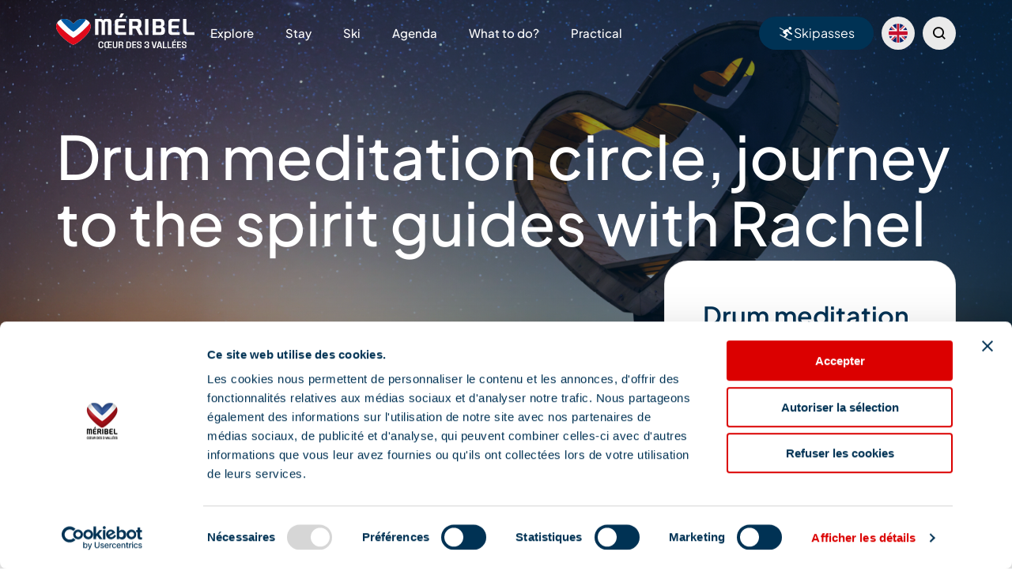

--- FILE ---
content_type: text/html; charset=UTF-8
request_url: https://www.meribel.net/en/apidae/drum-meditation-circle-journey-to-the-spirit-guides/
body_size: 56614
content:

<!doctype html>
<html lang="en-US" prefix="og: https://ogp.me/ns#">
<head><meta charset="UTF-8"><script>if(navigator.userAgent.match(/MSIE|Internet Explorer/i)||navigator.userAgent.match(/Trident\/7\..*?rv:11/i)){var href=document.location.href;if(!href.match(/[?&]nowprocket/)){if(href.indexOf("?")==-1){if(href.indexOf("#")==-1){document.location.href=href+"?nowprocket=1"}else{document.location.href=href.replace("#","?nowprocket=1#")}}else{if(href.indexOf("#")==-1){document.location.href=href+"&nowprocket=1"}else{document.location.href=href.replace("#","&nowprocket=1#")}}}}</script><script>(()=>{class RocketLazyLoadScripts{constructor(){this.v="2.0.3",this.userEvents=["keydown","keyup","mousedown","mouseup","mousemove","mouseover","mouseenter","mouseout","mouseleave","touchmove","touchstart","touchend","touchcancel","wheel","click","dblclick","input","visibilitychange"],this.attributeEvents=["onblur","onclick","oncontextmenu","ondblclick","onfocus","onmousedown","onmouseenter","onmouseleave","onmousemove","onmouseout","onmouseover","onmouseup","onmousewheel","onscroll","onsubmit"]}async t(){this.i(),this.o(),/iP(ad|hone)/.test(navigator.userAgent)&&this.h(),this.u(),this.l(this),this.m(),this.k(this),this.p(this),this._(),await Promise.all([this.R(),this.L()]),this.lastBreath=Date.now(),this.S(this),this.P(),this.D(),this.O(),this.M(),await this.C(this.delayedScripts.normal),await this.C(this.delayedScripts.defer),await this.C(this.delayedScripts.async),this.F("domReady"),await this.T(),await this.j(),await this.I(),this.F("windowLoad"),await this.A(),window.dispatchEvent(new Event("rocket-allScriptsLoaded")),this.everythingLoaded=!0,this.lastTouchEnd&&await new Promise((t=>setTimeout(t,500-Date.now()+this.lastTouchEnd))),this.H(),this.F("all"),this.U(),this.W()}i(){this.CSPIssue=sessionStorage.getItem("rocketCSPIssue"),document.addEventListener("securitypolicyviolation",(t=>{this.CSPIssue||"script-src-elem"!==t.violatedDirective||"data"!==t.blockedURI||(this.CSPIssue=!0,sessionStorage.setItem("rocketCSPIssue",!0))}),{isRocket:!0})}o(){window.addEventListener("pageshow",(t=>{this.persisted=t.persisted,this.realWindowLoadedFired=!0}),{isRocket:!0}),window.addEventListener("pagehide",(()=>{this.onFirstUserAction=null}),{isRocket:!0})}h(){let t;function e(e){t=e}window.addEventListener("touchstart",e,{isRocket:!0}),window.addEventListener("touchend",(function i(o){Math.abs(o.changedTouches[0].pageX-t.changedTouches[0].pageX)<10&&Math.abs(o.changedTouches[0].pageY-t.changedTouches[0].pageY)<10&&o.timeStamp-t.timeStamp<200&&(o.target.dispatchEvent(new PointerEvent("click",{target:o.target,bubbles:!0,cancelable:!0,detail:1})),event.preventDefault(),window.removeEventListener("touchstart",e,{isRocket:!0}),window.removeEventListener("touchend",i,{isRocket:!0}))}),{isRocket:!0})}q(t){this.userActionTriggered||("mousemove"!==t.type||this.firstMousemoveIgnored?"keyup"===t.type||"mouseover"===t.type||"mouseout"===t.type||(this.userActionTriggered=!0,this.onFirstUserAction&&this.onFirstUserAction()):this.firstMousemoveIgnored=!0),"click"===t.type&&t.preventDefault(),this.savedUserEvents.length>0&&(t.stopPropagation(),t.stopImmediatePropagation()),"touchstart"===this.lastEvent&&"touchend"===t.type&&(this.lastTouchEnd=Date.now()),"click"===t.type&&(this.lastTouchEnd=0),this.lastEvent=t.type,this.savedUserEvents.push(t)}u(){this.savedUserEvents=[],this.userEventHandler=this.q.bind(this),this.userEvents.forEach((t=>window.addEventListener(t,this.userEventHandler,{passive:!1,isRocket:!0})))}U(){this.userEvents.forEach((t=>window.removeEventListener(t,this.userEventHandler,{passive:!1,isRocket:!0}))),this.savedUserEvents.forEach((t=>{t.target.dispatchEvent(new window[t.constructor.name](t.type,t))}))}m(){this.eventsMutationObserver=new MutationObserver((t=>{const e="return false";for(const i of t){if("attributes"===i.type){const t=i.target.getAttribute(i.attributeName);t&&t!==e&&(i.target.setAttribute("data-rocket-"+i.attributeName,t),i.target["rocket"+i.attributeName]=new Function("event",t),i.target.setAttribute(i.attributeName,e))}"childList"===i.type&&i.addedNodes.forEach((t=>{if(t.nodeType===Node.ELEMENT_NODE)for(const i of t.attributes)this.attributeEvents.includes(i.name)&&i.value&&""!==i.value&&(t.setAttribute("data-rocket-"+i.name,i.value),t["rocket"+i.name]=new Function("event",i.value),t.setAttribute(i.name,e))}))}})),this.eventsMutationObserver.observe(document,{subtree:!0,childList:!0,attributeFilter:this.attributeEvents})}H(){this.eventsMutationObserver.disconnect(),this.attributeEvents.forEach((t=>{document.querySelectorAll("[data-rocket-"+t+"]").forEach((e=>{e.setAttribute(t,e.getAttribute("data-rocket-"+t)),e.removeAttribute("data-rocket-"+t)}))}))}k(t){Object.defineProperty(HTMLElement.prototype,"onclick",{get(){return this.rocketonclick||null},set(e){this.rocketonclick=e,this.setAttribute(t.everythingLoaded?"onclick":"data-rocket-onclick","this.rocketonclick(event)")}})}S(t){function e(e,i){let o=e[i];e[i]=null,Object.defineProperty(e,i,{get:()=>o,set(s){t.everythingLoaded?o=s:e["rocket"+i]=o=s}})}e(document,"onreadystatechange"),e(window,"onload"),e(window,"onpageshow");try{Object.defineProperty(document,"readyState",{get:()=>t.rocketReadyState,set(e){t.rocketReadyState=e},configurable:!0}),document.readyState="loading"}catch(t){console.log("WPRocket DJE readyState conflict, bypassing")}}l(t){this.originalAddEventListener=EventTarget.prototype.addEventListener,this.originalRemoveEventListener=EventTarget.prototype.removeEventListener,this.savedEventListeners=[],EventTarget.prototype.addEventListener=function(e,i,o){o&&o.isRocket||!t.B(e,this)&&!t.userEvents.includes(e)||t.B(e,this)&&!t.userActionTriggered||e.startsWith("rocket-")||t.everythingLoaded?t.originalAddEventListener.call(this,e,i,o):t.savedEventListeners.push({target:this,remove:!1,type:e,func:i,options:o})},EventTarget.prototype.removeEventListener=function(e,i,o){o&&o.isRocket||!t.B(e,this)&&!t.userEvents.includes(e)||t.B(e,this)&&!t.userActionTriggered||e.startsWith("rocket-")||t.everythingLoaded?t.originalRemoveEventListener.call(this,e,i,o):t.savedEventListeners.push({target:this,remove:!0,type:e,func:i,options:o})}}F(t){"all"===t&&(EventTarget.prototype.addEventListener=this.originalAddEventListener,EventTarget.prototype.removeEventListener=this.originalRemoveEventListener),this.savedEventListeners=this.savedEventListeners.filter((e=>{let i=e.type,o=e.target||window;return"domReady"===t&&"DOMContentLoaded"!==i&&"readystatechange"!==i||("windowLoad"===t&&"load"!==i&&"readystatechange"!==i&&"pageshow"!==i||(this.B(i,o)&&(i="rocket-"+i),e.remove?o.removeEventListener(i,e.func,e.options):o.addEventListener(i,e.func,e.options),!1))}))}p(t){let e;function i(e){return t.everythingLoaded?e:e.split(" ").map((t=>"load"===t||t.startsWith("load.")?"rocket-jquery-load":t)).join(" ")}function o(o){function s(e){const s=o.fn[e];o.fn[e]=o.fn.init.prototype[e]=function(){return this[0]===window&&t.userActionTriggered&&("string"==typeof arguments[0]||arguments[0]instanceof String?arguments[0]=i(arguments[0]):"object"==typeof arguments[0]&&Object.keys(arguments[0]).forEach((t=>{const e=arguments[0][t];delete arguments[0][t],arguments[0][i(t)]=e}))),s.apply(this,arguments),this}}if(o&&o.fn&&!t.allJQueries.includes(o)){const e={DOMContentLoaded:[],"rocket-DOMContentLoaded":[]};for(const t in e)document.addEventListener(t,(()=>{e[t].forEach((t=>t()))}),{isRocket:!0});o.fn.ready=o.fn.init.prototype.ready=function(i){function s(){parseInt(o.fn.jquery)>2?setTimeout((()=>i.bind(document)(o))):i.bind(document)(o)}return t.realDomReadyFired?!t.userActionTriggered||t.fauxDomReadyFired?s():e["rocket-DOMContentLoaded"].push(s):e.DOMContentLoaded.push(s),o([])},s("on"),s("one"),s("off"),t.allJQueries.push(o)}e=o}t.allJQueries=[],o(window.jQuery),Object.defineProperty(window,"jQuery",{get:()=>e,set(t){o(t)}})}P(){const t=new Map;document.write=document.writeln=function(e){const i=document.currentScript,o=document.createRange(),s=i.parentElement;let n=t.get(i);void 0===n&&(n=i.nextSibling,t.set(i,n));const c=document.createDocumentFragment();o.setStart(c,0),c.appendChild(o.createContextualFragment(e)),s.insertBefore(c,n)}}async R(){return new Promise((t=>{this.userActionTriggered?t():this.onFirstUserAction=t}))}async L(){return new Promise((t=>{document.addEventListener("DOMContentLoaded",(()=>{this.realDomReadyFired=!0,t()}),{isRocket:!0})}))}async I(){return this.realWindowLoadedFired?Promise.resolve():new Promise((t=>{window.addEventListener("load",t,{isRocket:!0})}))}M(){this.pendingScripts=[];this.scriptsMutationObserver=new MutationObserver((t=>{for(const e of t)e.addedNodes.forEach((t=>{"SCRIPT"!==t.tagName||t.noModule||t.isWPRocket||this.pendingScripts.push({script:t,promise:new Promise((e=>{const i=()=>{const i=this.pendingScripts.findIndex((e=>e.script===t));i>=0&&this.pendingScripts.splice(i,1),e()};t.addEventListener("load",i,{isRocket:!0}),t.addEventListener("error",i,{isRocket:!0}),setTimeout(i,1e3)}))})}))})),this.scriptsMutationObserver.observe(document,{childList:!0,subtree:!0})}async j(){await this.J(),this.pendingScripts.length?(await this.pendingScripts[0].promise,await this.j()):this.scriptsMutationObserver.disconnect()}D(){this.delayedScripts={normal:[],async:[],defer:[]},document.querySelectorAll("script[type$=rocketlazyloadscript]").forEach((t=>{t.hasAttribute("data-rocket-src")?t.hasAttribute("async")&&!1!==t.async?this.delayedScripts.async.push(t):t.hasAttribute("defer")&&!1!==t.defer||"module"===t.getAttribute("data-rocket-type")?this.delayedScripts.defer.push(t):this.delayedScripts.normal.push(t):this.delayedScripts.normal.push(t)}))}async _(){await this.L();let t=[];document.querySelectorAll("script[type$=rocketlazyloadscript][data-rocket-src]").forEach((e=>{let i=e.getAttribute("data-rocket-src");if(i&&!i.startsWith("data:")){i.startsWith("//")&&(i=location.protocol+i);try{const o=new URL(i).origin;o!==location.origin&&t.push({src:o,crossOrigin:e.crossOrigin||"module"===e.getAttribute("data-rocket-type")})}catch(t){}}})),t=[...new Map(t.map((t=>[JSON.stringify(t),t]))).values()],this.N(t,"preconnect")}async $(t){if(await this.G(),!0!==t.noModule||!("noModule"in HTMLScriptElement.prototype))return new Promise((e=>{let i;function o(){(i||t).setAttribute("data-rocket-status","executed"),e()}try{if(navigator.userAgent.includes("Firefox/")||""===navigator.vendor||this.CSPIssue)i=document.createElement("script"),[...t.attributes].forEach((t=>{let e=t.nodeName;"type"!==e&&("data-rocket-type"===e&&(e="type"),"data-rocket-src"===e&&(e="src"),i.setAttribute(e,t.nodeValue))})),t.text&&(i.text=t.text),t.nonce&&(i.nonce=t.nonce),i.hasAttribute("src")?(i.addEventListener("load",o,{isRocket:!0}),i.addEventListener("error",(()=>{i.setAttribute("data-rocket-status","failed-network"),e()}),{isRocket:!0}),setTimeout((()=>{i.isConnected||e()}),1)):(i.text=t.text,o()),i.isWPRocket=!0,t.parentNode.replaceChild(i,t);else{const i=t.getAttribute("data-rocket-type"),s=t.getAttribute("data-rocket-src");i?(t.type=i,t.removeAttribute("data-rocket-type")):t.removeAttribute("type"),t.addEventListener("load",o,{isRocket:!0}),t.addEventListener("error",(i=>{this.CSPIssue&&i.target.src.startsWith("data:")?(console.log("WPRocket: CSP fallback activated"),t.removeAttribute("src"),this.$(t).then(e)):(t.setAttribute("data-rocket-status","failed-network"),e())}),{isRocket:!0}),s?(t.fetchPriority="high",t.removeAttribute("data-rocket-src"),t.src=s):t.src="data:text/javascript;base64,"+window.btoa(unescape(encodeURIComponent(t.text)))}}catch(i){t.setAttribute("data-rocket-status","failed-transform"),e()}}));t.setAttribute("data-rocket-status","skipped")}async C(t){const e=t.shift();return e?(e.isConnected&&await this.$(e),this.C(t)):Promise.resolve()}O(){this.N([...this.delayedScripts.normal,...this.delayedScripts.defer,...this.delayedScripts.async],"preload")}N(t,e){this.trash=this.trash||[];let i=!0;var o=document.createDocumentFragment();t.forEach((t=>{const s=t.getAttribute&&t.getAttribute("data-rocket-src")||t.src;if(s&&!s.startsWith("data:")){const n=document.createElement("link");n.href=s,n.rel=e,"preconnect"!==e&&(n.as="script",n.fetchPriority=i?"high":"low"),t.getAttribute&&"module"===t.getAttribute("data-rocket-type")&&(n.crossOrigin=!0),t.crossOrigin&&(n.crossOrigin=t.crossOrigin),t.integrity&&(n.integrity=t.integrity),t.nonce&&(n.nonce=t.nonce),o.appendChild(n),this.trash.push(n),i=!1}})),document.head.appendChild(o)}W(){this.trash.forEach((t=>t.remove()))}async T(){try{document.readyState="interactive"}catch(t){}this.fauxDomReadyFired=!0;try{await this.G(),document.dispatchEvent(new Event("rocket-readystatechange")),await this.G(),document.rocketonreadystatechange&&document.rocketonreadystatechange(),await this.G(),document.dispatchEvent(new Event("rocket-DOMContentLoaded")),await this.G(),window.dispatchEvent(new Event("rocket-DOMContentLoaded"))}catch(t){console.error(t)}}async A(){try{document.readyState="complete"}catch(t){}try{await this.G(),document.dispatchEvent(new Event("rocket-readystatechange")),await this.G(),document.rocketonreadystatechange&&document.rocketonreadystatechange(),await this.G(),window.dispatchEvent(new Event("rocket-load")),await this.G(),window.rocketonload&&window.rocketonload(),await this.G(),this.allJQueries.forEach((t=>t(window).trigger("rocket-jquery-load"))),await this.G();const t=new Event("rocket-pageshow");t.persisted=this.persisted,window.dispatchEvent(t),await this.G(),window.rocketonpageshow&&window.rocketonpageshow({persisted:this.persisted})}catch(t){console.error(t)}}async G(){Date.now()-this.lastBreath>45&&(await this.J(),this.lastBreath=Date.now())}async J(){return document.hidden?new Promise((t=>setTimeout(t))):new Promise((t=>requestAnimationFrame(t)))}B(t,e){return e===document&&"readystatechange"===t||(e===document&&"DOMContentLoaded"===t||(e===window&&"DOMContentLoaded"===t||(e===window&&"load"===t||e===window&&"pageshow"===t)))}static run(){(new RocketLazyLoadScripts).t()}}RocketLazyLoadScripts.run()})();</script>
  
	<script id="Cookiebot" src="https://consent.cookiebot.com/uc.js" data-cbid="9d4f1704-b845-476e-b355-8cb21a19a146" data-blockingmode="auto" type="text/javascript" data-rocket-defer defer></script>

  <!-- Matomo Tag Manager -->
  <script type="rocketlazyloadscript" data-cookieconsent="ignore">
    var _mtm = window._mtm = window._mtm || [];
    var _paq = window._paq = window._paq || [];
    var _rpt = sessionStorage.getItem('refererPageType') || '';
    _paq.push(['HeatmapSessionRecording::disable']);
    _mtm.push({'mtm.startTime': (new Date().getTime()), 'event': 'mtm.Start'});
    _mtm.push({'_refererPageType': _rpt}); // ou vide selon le referer.
    (function() {
      var d=document, g=d.createElement('script'), s=d.getElementsByTagName('script')[0];
      g.async=true; g.src='https://cdn.matomo.cloud/meribel.matomo.cloud/container_mw4LXWPV.js'; s.parentNode.insertBefore(g,s);
    })();
  </script>
  <!-- End Matomo Tag Manager -->

  
	<meta name="viewport" content="width=device-width, initial-scale=1">
	<link rel="profile" href="https://gmpg.org/xfn/11">

        	<style></style>
	
<!-- Search Engine Optimization by Rank Math - https://rankmath.com/ -->
<title>Drum meditation circle, journey to the spirit guides with Rachel - Méribel</title>
<link crossorigin data-rocket-preload as="font" href="https://www.meribel.net/content/themes/fove/assets/font/icons.ttf?f674c515838265a298de850a866d3dac" rel="preload">
<link crossorigin data-rocket-preload as="font" href="https://www.meribel.net/content/themes/fove/assets/font/PlusJakartaSans-VariableFont_wght.ttf" rel="preload">
<link crossorigin data-rocket-preload as="font" href="https://www.meribel.net/content/themes/fove/assets/font/PlusJakartaSans-Italic-VariableFont_wght.ttf" rel="preload">
<style id="wpr-usedcss">img:is([sizes=auto i],[sizes^="auto," i]){contain-intrinsic-size:3000px 1500px}img.emoji{display:inline!important;border:none!important;box-shadow:none!important;height:1em!important;width:1em!important;margin:0 .07em!important;vertical-align:-.1em!important;background:0 0!important;padding:0!important}:where(.wp-block-button__link){border-radius:9999px;box-shadow:none;padding:calc(.667em + 2px) calc(1.333em + 2px);text-decoration:none}:root :where(.wp-block-button .wp-block-button__link.is-style-outline),:root :where(.wp-block-button.is-style-outline>.wp-block-button__link){border:2px solid;padding:.667em 1.333em}:root :where(.wp-block-button .wp-block-button__link.is-style-outline:not(.has-text-color)),:root :where(.wp-block-button.is-style-outline>.wp-block-button__link:not(.has-text-color)){color:currentColor}:root :where(.wp-block-button .wp-block-button__link.is-style-outline:not(.has-background)),:root :where(.wp-block-button.is-style-outline>.wp-block-button__link:not(.has-background)){background-color:initial;background-image:none}:where(.wp-block-calendar table:not(.has-background) th){background:#ddd}:where(.wp-block-columns){margin-bottom:1.75em}:where(.wp-block-columns.has-background){padding:1.25em 2.375em}:where(.wp-block-post-comments input[type=submit]){border:none}:where(.wp-block-cover-image:not(.has-text-color)),:where(.wp-block-cover:not(.has-text-color)){color:#fff}:where(.wp-block-cover-image.is-light:not(.has-text-color)),:where(.wp-block-cover.is-light:not(.has-text-color)){color:#000}:root :where(.wp-block-cover h1:not(.has-text-color)),:root :where(.wp-block-cover h2:not(.has-text-color)),:root :where(.wp-block-cover h3:not(.has-text-color)),:root :where(.wp-block-cover h4:not(.has-text-color)),:root :where(.wp-block-cover h5:not(.has-text-color)),:root :where(.wp-block-cover h6:not(.has-text-color)),:root :where(.wp-block-cover p:not(.has-text-color)){color:inherit}:where(.wp-block-file){margin-bottom:1.5em}:where(.wp-block-file__button){border-radius:2em;display:inline-block;padding:.5em 1em}:where(.wp-block-file__button):is(a):active,:where(.wp-block-file__button):is(a):focus,:where(.wp-block-file__button):is(a):hover,:where(.wp-block-file__button):is(a):visited{box-shadow:none;color:#fff;opacity:.85;text-decoration:none}:where(.wp-block-group.wp-block-group-is-layout-constrained){position:relative}:root :where(.wp-block-image.is-style-rounded img,.wp-block-image .is-style-rounded img){border-radius:9999px}:where(.wp-block-latest-comments:not([style*=line-height] .wp-block-latest-comments__comment)){line-height:1.1}:where(.wp-block-latest-comments:not([style*=line-height] .wp-block-latest-comments__comment-excerpt p)){line-height:1.8}:root :where(.wp-block-latest-posts.is-grid){padding:0}:root :where(.wp-block-latest-posts.wp-block-latest-posts__list){padding-left:0}ul{box-sizing:border-box}:root :where(.wp-block-list.has-background){padding:1.25em 2.375em}:where(.wp-block-navigation.has-background .wp-block-navigation-item a:not(.wp-element-button)),:where(.wp-block-navigation.has-background .wp-block-navigation-submenu a:not(.wp-element-button)){padding:.5em 1em}:where(.wp-block-navigation .wp-block-navigation__submenu-container .wp-block-navigation-item a:not(.wp-element-button)),:where(.wp-block-navigation .wp-block-navigation__submenu-container .wp-block-navigation-submenu a:not(.wp-element-button)),:where(.wp-block-navigation .wp-block-navigation__submenu-container .wp-block-navigation-submenu button.wp-block-navigation-item__content),:where(.wp-block-navigation .wp-block-navigation__submenu-container .wp-block-pages-list__item button.wp-block-navigation-item__content){padding:.5em 1em}:root :where(p.has-background){padding:1.25em 2.375em}:where(p.has-text-color:not(.has-link-color)) a{color:inherit}:where(.wp-block-post-comments-form) input:not([type=submit]),:where(.wp-block-post-comments-form) textarea{border:1px solid #949494;font-family:inherit;font-size:1em}:where(.wp-block-post-comments-form) input:where(:not([type=submit]):not([type=checkbox])),:where(.wp-block-post-comments-form) textarea{padding:calc(.667em + 2px)}:where(.wp-block-post-excerpt){box-sizing:border-box;margin-bottom:var(--wp--style--block-gap);margin-top:var(--wp--style--block-gap)}:where(.wp-block-preformatted.has-background){padding:1.25em 2.375em}:where(.wp-block-search__button){border:1px solid #ccc;padding:6px 10px}:where(.wp-block-search__input){font-family:inherit;font-size:inherit;font-style:inherit;font-weight:inherit;letter-spacing:inherit;line-height:inherit;text-transform:inherit}:where(.wp-block-search__button-inside .wp-block-search__inside-wrapper){border:1px solid #949494;box-sizing:border-box;padding:4px}:where(.wp-block-search__button-inside .wp-block-search__inside-wrapper) .wp-block-search__input{border:none;border-radius:0;padding:0 4px}:where(.wp-block-search__button-inside .wp-block-search__inside-wrapper) .wp-block-search__input:focus{outline:0}:where(.wp-block-search__button-inside .wp-block-search__inside-wrapper) :where(.wp-block-search__button){padding:4px 8px}:root :where(.wp-block-separator.is-style-dots){height:auto;line-height:1;text-align:center}:root :where(.wp-block-separator.is-style-dots):before{color:currentColor;content:"···";font-family:serif;font-size:1.5em;letter-spacing:2em;padding-left:2em}:root :where(.wp-block-site-logo.is-style-rounded){border-radius:9999px}:where(.wp-block-social-links:not(.is-style-logos-only)) .wp-social-link{background-color:#f0f0f0;color:#444}:where(.wp-block-social-links:not(.is-style-logos-only)) .wp-social-link-amazon{background-color:#f90;color:#fff}:where(.wp-block-social-links:not(.is-style-logos-only)) .wp-social-link-bandcamp{background-color:#1ea0c3;color:#fff}:where(.wp-block-social-links:not(.is-style-logos-only)) .wp-social-link-behance{background-color:#0757fe;color:#fff}:where(.wp-block-social-links:not(.is-style-logos-only)) .wp-social-link-bluesky{background-color:#0a7aff;color:#fff}:where(.wp-block-social-links:not(.is-style-logos-only)) .wp-social-link-codepen{background-color:#1e1f26;color:#fff}:where(.wp-block-social-links:not(.is-style-logos-only)) .wp-social-link-deviantart{background-color:#02e49b;color:#fff}:where(.wp-block-social-links:not(.is-style-logos-only)) .wp-social-link-discord{background-color:#5865f2;color:#fff}:where(.wp-block-social-links:not(.is-style-logos-only)) .wp-social-link-dribbble{background-color:#e94c89;color:#fff}:where(.wp-block-social-links:not(.is-style-logos-only)) .wp-social-link-dropbox{background-color:#4280ff;color:#fff}:where(.wp-block-social-links:not(.is-style-logos-only)) .wp-social-link-etsy{background-color:#f45800;color:#fff}:where(.wp-block-social-links:not(.is-style-logos-only)) .wp-social-link-facebook{background-color:#0866ff;color:#fff}:where(.wp-block-social-links:not(.is-style-logos-only)) .wp-social-link-fivehundredpx{background-color:#000;color:#fff}:where(.wp-block-social-links:not(.is-style-logos-only)) .wp-social-link-flickr{background-color:#0461dd;color:#fff}:where(.wp-block-social-links:not(.is-style-logos-only)) .wp-social-link-foursquare{background-color:#e65678;color:#fff}:where(.wp-block-social-links:not(.is-style-logos-only)) .wp-social-link-github{background-color:#24292d;color:#fff}:where(.wp-block-social-links:not(.is-style-logos-only)) .wp-social-link-goodreads{background-color:#eceadd;color:#382110}:where(.wp-block-social-links:not(.is-style-logos-only)) .wp-social-link-google{background-color:#ea4434;color:#fff}:where(.wp-block-social-links:not(.is-style-logos-only)) .wp-social-link-gravatar{background-color:#1d4fc4;color:#fff}:where(.wp-block-social-links:not(.is-style-logos-only)) .wp-social-link-instagram{background-color:#f00075;color:#fff}:where(.wp-block-social-links:not(.is-style-logos-only)) .wp-social-link-lastfm{background-color:#e21b24;color:#fff}:where(.wp-block-social-links:not(.is-style-logos-only)) .wp-social-link-linkedin{background-color:#0d66c2;color:#fff}:where(.wp-block-social-links:not(.is-style-logos-only)) .wp-social-link-mastodon{background-color:#3288d4;color:#fff}:where(.wp-block-social-links:not(.is-style-logos-only)) .wp-social-link-medium{background-color:#000;color:#fff}:where(.wp-block-social-links:not(.is-style-logos-only)) .wp-social-link-meetup{background-color:#f6405f;color:#fff}:where(.wp-block-social-links:not(.is-style-logos-only)) .wp-social-link-patreon{background-color:#000;color:#fff}:where(.wp-block-social-links:not(.is-style-logos-only)) .wp-social-link-pinterest{background-color:#e60122;color:#fff}:where(.wp-block-social-links:not(.is-style-logos-only)) .wp-social-link-pocket{background-color:#ef4155;color:#fff}:where(.wp-block-social-links:not(.is-style-logos-only)) .wp-social-link-reddit{background-color:#ff4500;color:#fff}:where(.wp-block-social-links:not(.is-style-logos-only)) .wp-social-link-skype{background-color:#0478d7;color:#fff}:where(.wp-block-social-links:not(.is-style-logos-only)) .wp-social-link-snapchat{background-color:#fefc00;color:#fff;stroke:#000}:where(.wp-block-social-links:not(.is-style-logos-only)) .wp-social-link-soundcloud{background-color:#ff5600;color:#fff}:where(.wp-block-social-links:not(.is-style-logos-only)) .wp-social-link-spotify{background-color:#1bd760;color:#fff}:where(.wp-block-social-links:not(.is-style-logos-only)) .wp-social-link-telegram{background-color:#2aabee;color:#fff}:where(.wp-block-social-links:not(.is-style-logos-only)) .wp-social-link-threads{background-color:#000;color:#fff}:where(.wp-block-social-links:not(.is-style-logos-only)) .wp-social-link-tiktok{background-color:#000;color:#fff}:where(.wp-block-social-links:not(.is-style-logos-only)) .wp-social-link-tumblr{background-color:#011835;color:#fff}:where(.wp-block-social-links:not(.is-style-logos-only)) .wp-social-link-twitch{background-color:#6440a4;color:#fff}:where(.wp-block-social-links:not(.is-style-logos-only)) .wp-social-link-twitter{background-color:#1da1f2;color:#fff}:where(.wp-block-social-links:not(.is-style-logos-only)) .wp-social-link-vimeo{background-color:#1eb7ea;color:#fff}:where(.wp-block-social-links:not(.is-style-logos-only)) .wp-social-link-vk{background-color:#4680c2;color:#fff}:where(.wp-block-social-links:not(.is-style-logos-only)) .wp-social-link-wordpress{background-color:#3499cd;color:#fff}:where(.wp-block-social-links:not(.is-style-logos-only)) .wp-social-link-whatsapp{background-color:#25d366;color:#fff}:where(.wp-block-social-links:not(.is-style-logos-only)) .wp-social-link-x{background-color:#000;color:#fff}:where(.wp-block-social-links:not(.is-style-logos-only)) .wp-social-link-yelp{background-color:#d32422;color:#fff}:where(.wp-block-social-links:not(.is-style-logos-only)) .wp-social-link-youtube{background-color:red;color:#fff}:where(.wp-block-social-links.is-style-logos-only) .wp-social-link{background:0 0}:where(.wp-block-social-links.is-style-logos-only) .wp-social-link svg{height:1.25em;width:1.25em}:where(.wp-block-social-links.is-style-logos-only) .wp-social-link-amazon{color:#f90}:where(.wp-block-social-links.is-style-logos-only) .wp-social-link-bandcamp{color:#1ea0c3}:where(.wp-block-social-links.is-style-logos-only) .wp-social-link-behance{color:#0757fe}:where(.wp-block-social-links.is-style-logos-only) .wp-social-link-bluesky{color:#0a7aff}:where(.wp-block-social-links.is-style-logos-only) .wp-social-link-codepen{color:#1e1f26}:where(.wp-block-social-links.is-style-logos-only) .wp-social-link-deviantart{color:#02e49b}:where(.wp-block-social-links.is-style-logos-only) .wp-social-link-discord{color:#5865f2}:where(.wp-block-social-links.is-style-logos-only) .wp-social-link-dribbble{color:#e94c89}:where(.wp-block-social-links.is-style-logos-only) .wp-social-link-dropbox{color:#4280ff}:where(.wp-block-social-links.is-style-logos-only) .wp-social-link-etsy{color:#f45800}:where(.wp-block-social-links.is-style-logos-only) .wp-social-link-facebook{color:#0866ff}:where(.wp-block-social-links.is-style-logos-only) .wp-social-link-fivehundredpx{color:#000}:where(.wp-block-social-links.is-style-logos-only) .wp-social-link-flickr{color:#0461dd}:where(.wp-block-social-links.is-style-logos-only) .wp-social-link-foursquare{color:#e65678}:where(.wp-block-social-links.is-style-logos-only) .wp-social-link-github{color:#24292d}:where(.wp-block-social-links.is-style-logos-only) .wp-social-link-goodreads{color:#382110}:where(.wp-block-social-links.is-style-logos-only) .wp-social-link-google{color:#ea4434}:where(.wp-block-social-links.is-style-logos-only) .wp-social-link-gravatar{color:#1d4fc4}:where(.wp-block-social-links.is-style-logos-only) .wp-social-link-instagram{color:#f00075}:where(.wp-block-social-links.is-style-logos-only) .wp-social-link-lastfm{color:#e21b24}:where(.wp-block-social-links.is-style-logos-only) .wp-social-link-linkedin{color:#0d66c2}:where(.wp-block-social-links.is-style-logos-only) .wp-social-link-mastodon{color:#3288d4}:where(.wp-block-social-links.is-style-logos-only) .wp-social-link-medium{color:#000}:where(.wp-block-social-links.is-style-logos-only) .wp-social-link-meetup{color:#f6405f}:where(.wp-block-social-links.is-style-logos-only) .wp-social-link-patreon{color:#000}:where(.wp-block-social-links.is-style-logos-only) .wp-social-link-pinterest{color:#e60122}:where(.wp-block-social-links.is-style-logos-only) .wp-social-link-pocket{color:#ef4155}:where(.wp-block-social-links.is-style-logos-only) .wp-social-link-reddit{color:#ff4500}:where(.wp-block-social-links.is-style-logos-only) .wp-social-link-skype{color:#0478d7}:where(.wp-block-social-links.is-style-logos-only) .wp-social-link-snapchat{color:#fff;stroke:#000}:where(.wp-block-social-links.is-style-logos-only) .wp-social-link-soundcloud{color:#ff5600}:where(.wp-block-social-links.is-style-logos-only) .wp-social-link-spotify{color:#1bd760}:where(.wp-block-social-links.is-style-logos-only) .wp-social-link-telegram{color:#2aabee}:where(.wp-block-social-links.is-style-logos-only) .wp-social-link-threads{color:#000}:where(.wp-block-social-links.is-style-logos-only) .wp-social-link-tiktok{color:#000}:where(.wp-block-social-links.is-style-logos-only) .wp-social-link-tumblr{color:#011835}:where(.wp-block-social-links.is-style-logos-only) .wp-social-link-twitch{color:#6440a4}:where(.wp-block-social-links.is-style-logos-only) .wp-social-link-twitter{color:#1da1f2}:where(.wp-block-social-links.is-style-logos-only) .wp-social-link-vimeo{color:#1eb7ea}:where(.wp-block-social-links.is-style-logos-only) .wp-social-link-vk{color:#4680c2}:where(.wp-block-social-links.is-style-logos-only) .wp-social-link-whatsapp{color:#25d366}:where(.wp-block-social-links.is-style-logos-only) .wp-social-link-wordpress{color:#3499cd}:where(.wp-block-social-links.is-style-logos-only) .wp-social-link-x{color:#000}:where(.wp-block-social-links.is-style-logos-only) .wp-social-link-yelp{color:#d32422}:where(.wp-block-social-links.is-style-logos-only) .wp-social-link-youtube{color:red}:root :where(.wp-block-social-links .wp-social-link a){padding:.25em}:root :where(.wp-block-social-links.is-style-logos-only .wp-social-link a){padding:0}:root :where(.wp-block-social-links.is-style-pill-shape .wp-social-link a){padding-left:.6666666667em;padding-right:.6666666667em}:root :where(.wp-block-tag-cloud.is-style-outline){display:flex;flex-wrap:wrap;gap:1ch}:root :where(.wp-block-tag-cloud.is-style-outline a){border:1px solid;font-size:unset!important;margin-right:0;padding:1ch 2ch;text-decoration:none!important}:root :where(.wp-block-table-of-contents){box-sizing:border-box}:where(.wp-block-term-description){box-sizing:border-box;margin-bottom:var(--wp--style--block-gap);margin-top:var(--wp--style--block-gap)}:where(pre.wp-block-verse){font-family:inherit}:root{--wp--preset--font-size--normal:16px;--wp--preset--font-size--huge:42px}.screen-reader-text{border:0;clip-path:inset(50%);height:1px;margin:-1px;overflow:hidden;padding:0;position:absolute;width:1px;word-wrap:normal!important}.screen-reader-text:focus{background-color:#ddd;clip-path:none;color:#444;display:block;font-size:1em;height:auto;left:5px;line-height:normal;padding:15px 23px 14px;text-decoration:none;top:5px;width:auto;z-index:100000}html :where(.has-border-color){border-style:solid}html :where([style*=border-top-color]){border-top-style:solid}html :where([style*=border-right-color]){border-right-style:solid}html :where([style*=border-bottom-color]){border-bottom-style:solid}html :where([style*=border-left-color]){border-left-style:solid}html :where([style*=border-width]){border-style:solid}html :where([style*=border-top-width]){border-top-style:solid}html :where([style*=border-right-width]){border-right-style:solid}html :where([style*=border-bottom-width]){border-bottom-style:solid}html :where([style*=border-left-width]){border-left-style:solid}html :where(img[class*=wp-image-]){height:auto;max-width:100%}:where(figure){margin:0 0 1em}html :where(.is-position-sticky){--wp-admin--admin-bar--position-offset:var(--wp-admin--admin-bar--height,0px)}@media screen and (max-width:600px){html :where(.is-position-sticky){--wp-admin--admin-bar--position-offset:0px}}:root{--wp--preset--aspect-ratio--square:1;--wp--preset--aspect-ratio--4-3:4/3;--wp--preset--aspect-ratio--3-4:3/4;--wp--preset--aspect-ratio--3-2:3/2;--wp--preset--aspect-ratio--2-3:2/3;--wp--preset--aspect-ratio--16-9:16/9;--wp--preset--aspect-ratio--9-16:9/16;--wp--preset--color--black:#000000;--wp--preset--color--cyan-bluish-gray:#abb8c3;--wp--preset--color--white:#ffffff;--wp--preset--color--pale-pink:#f78da7;--wp--preset--color--vivid-red:#cf2e2e;--wp--preset--color--luminous-vivid-orange:#ff6900;--wp--preset--color--luminous-vivid-amber:#fcb900;--wp--preset--color--light-green-cyan:#7bdcb5;--wp--preset--color--vivid-green-cyan:#00d084;--wp--preset--color--pale-cyan-blue:#8ed1fc;--wp--preset--color--vivid-cyan-blue:#0693e3;--wp--preset--color--vivid-purple:#9b51e0;--wp--preset--gradient--vivid-cyan-blue-to-vivid-purple:linear-gradient(135deg,rgba(6, 147, 227, 1) 0%,rgb(155, 81, 224) 100%);--wp--preset--gradient--light-green-cyan-to-vivid-green-cyan:linear-gradient(135deg,rgb(122, 220, 180) 0%,rgb(0, 208, 130) 100%);--wp--preset--gradient--luminous-vivid-amber-to-luminous-vivid-orange:linear-gradient(135deg,rgba(252, 185, 0, 1) 0%,rgba(255, 105, 0, 1) 100%);--wp--preset--gradient--luminous-vivid-orange-to-vivid-red:linear-gradient(135deg,rgba(255, 105, 0, 1) 0%,rgb(207, 46, 46) 100%);--wp--preset--gradient--very-light-gray-to-cyan-bluish-gray:linear-gradient(135deg,rgb(238, 238, 238) 0%,rgb(169, 184, 195) 100%);--wp--preset--gradient--cool-to-warm-spectrum:linear-gradient(135deg,rgb(74, 234, 220) 0%,rgb(151, 120, 209) 20%,rgb(207, 42, 186) 40%,rgb(238, 44, 130) 60%,rgb(251, 105, 98) 80%,rgb(254, 248, 76) 100%);--wp--preset--gradient--blush-light-purple:linear-gradient(135deg,rgb(255, 206, 236) 0%,rgb(152, 150, 240) 100%);--wp--preset--gradient--blush-bordeaux:linear-gradient(135deg,rgb(254, 205, 165) 0%,rgb(254, 45, 45) 50%,rgb(107, 0, 62) 100%);--wp--preset--gradient--luminous-dusk:linear-gradient(135deg,rgb(255, 203, 112) 0%,rgb(199, 81, 192) 50%,rgb(65, 88, 208) 100%);--wp--preset--gradient--pale-ocean:linear-gradient(135deg,rgb(255, 245, 203) 0%,rgb(182, 227, 212) 50%,rgb(51, 167, 181) 100%);--wp--preset--gradient--electric-grass:linear-gradient(135deg,rgb(202, 248, 128) 0%,rgb(113, 206, 126) 100%);--wp--preset--gradient--midnight:linear-gradient(135deg,rgb(2, 3, 129) 0%,rgb(40, 116, 252) 100%);--wp--preset--font-size--small:13px;--wp--preset--font-size--medium:20px;--wp--preset--font-size--large:36px;--wp--preset--font-size--x-large:42px;--wp--preset--spacing--20:0.44rem;--wp--preset--spacing--30:0.67rem;--wp--preset--spacing--40:1rem;--wp--preset--spacing--50:1.5rem;--wp--preset--spacing--60:2.25rem;--wp--preset--spacing--70:3.38rem;--wp--preset--spacing--80:5.06rem;--wp--preset--shadow--natural:6px 6px 9px rgba(0, 0, 0, .2);--wp--preset--shadow--deep:12px 12px 50px rgba(0, 0, 0, .4);--wp--preset--shadow--sharp:6px 6px 0px rgba(0, 0, 0, .2);--wp--preset--shadow--outlined:6px 6px 0px -3px rgba(255, 255, 255, 1),6px 6px rgba(0, 0, 0, 1);--wp--preset--shadow--crisp:6px 6px 0px rgba(0, 0, 0, 1)}:where(.is-layout-flex){gap:.5em}:where(.is-layout-grid){gap:.5em}:where(.wp-block-post-template.is-layout-flex){gap:1.25em}:where(.wp-block-post-template.is-layout-grid){gap:1.25em}:where(.wp-block-columns.is-layout-flex){gap:2em}:where(.wp-block-columns.is-layout-grid){gap:2em}:root :where(.wp-block-pullquote){font-size:1.5em;line-height:1.6}.page,.post{margin:0 0 1.5em}.widget{margin:0 0 1.5em}.widget select{max-width:100%}.screen-reader-text{border:0;clip:rect(1px,1px,1px,1px);clip-path:inset(50%);height:1px;margin:-1px;overflow:hidden;padding:0;position:absolute!important;width:1px;word-wrap:normal!important}.screen-reader-text:focus{background-color:#f1f1f1;border-radius:3px;box-shadow:0 0 2px 2px rgba(0,0,0,.6);clip:auto!important;clip-path:none;color:#21759b;display:block;font-size:.875rem;font-weight:700;height:auto;left:5px;line-height:normal;padding:15px 23px 14px;text-decoration:none;top:5px;width:auto;z-index:100000}#primary[tabindex="-1"]:focus{outline:0}:root{--swiper-theme-color:#007aff}.swiper{margin-left:auto;margin-right:auto;position:relative;overflow:hidden;list-style:none;padding:0;z-index:1}.swiper-wrapper{position:relative;width:100%;height:100%;z-index:1;display:flex;transition-property:transform;box-sizing:content-box}.swiper-wrapper{transform:translate3d(0,0,0)}.swiper-slide{flex-shrink:0;width:100%;height:100%;position:relative;transition-property:transform}:root{--swiper-navigation-size:44px}.swiper-button-next,.swiper-button-prev{position:absolute;top:50%;width:calc(var(--swiper-navigation-size)/ 44 * 27);height:var(--swiper-navigation-size);margin-top:calc(0px - (var(--swiper-navigation-size)/ 2));z-index:10;cursor:pointer;display:flex;align-items:center;justify-content:center;color:var(--swiper-navigation-color,var(--swiper-theme-color))}.swiper-button-next.swiper-button-disabled,.swiper-button-prev.swiper-button-disabled{opacity:.35;cursor:auto;pointer-events:none}.swiper-button-next.swiper-button-hidden,.swiper-button-prev.swiper-button-hidden{opacity:0;cursor:auto;pointer-events:none}.swiper-navigation-disabled .swiper-button-next,.swiper-navigation-disabled .swiper-button-prev{display:none!important}.swiper-button-next:after,.swiper-button-prev:after{font-family:swiper-icons;font-size:var(--swiper-navigation-size);text-transform:none!important;letter-spacing:0;font-variant:initial;line-height:1}.swiper-button-prev{left:10px;right:auto}.swiper-button-prev:after{content:'prev'}.swiper-button-next{right:10px;left:auto}.swiper-button-next:after{content:'next'}.swiper-button-lock{display:none}.swiper-pagination{position:absolute;text-align:center;transition:.3s opacity;transform:translate3d(0,0,0);z-index:10}.swiper-scrollbar{border-radius:10px;position:relative;-ms-touch-action:none;background:rgba(0,0,0,.1)}.swiper-scrollbar-disabled>.swiper-scrollbar,.swiper-scrollbar.swiper-scrollbar-disabled{display:none!important}.swiper-scrollbar.swiper-scrollbar-horizontal{position:absolute;left:1%;bottom:3px;z-index:50;height:5px;width:98%}.swiper-scrollbar.swiper-scrollbar-vertical{position:absolute;right:3px;top:1%;z-index:50;width:5px;height:98%}.swiper-scrollbar-drag{height:100%;width:100%;position:relative;background:rgba(0,0,0,.5);border-radius:10px;left:0;top:0}.swiper-scrollbar-lock{display:none}.swiper-zoom-container{width:100%;height:100%;display:flex;justify-content:center;align-items:center;text-align:center}.swiper-zoom-container>canvas,.swiper-zoom-container>img,.swiper-zoom-container>svg{max-width:100%;max-height:100%;object-fit:contain}.swiper-slide-zoomed{cursor:move}.swiper-lazy-preloader{width:42px;height:42px;position:absolute;left:50%;top:50%;margin-left:-21px;margin-top:-21px;z-index:10;transform-origin:50%;box-sizing:border-box;border:4px solid var(--swiper-preloader-color,var(--swiper-theme-color));border-radius:50%;border-top-color:transparent}.swiper:not(.swiper-watch-progress) .swiper-lazy-preloader{animation:1s linear infinite swiper-preloader-spin}@keyframes swiper-preloader-spin{0%{transform:rotate(0)}100%{transform:rotate(360deg)}}.swiper .swiper-notification{position:absolute;left:0;top:0;pointer-events:none;opacity:0;z-index:-1000}.slider{display:inline-block;vertical-align:middle;position:relative}.slider.slider-horizontal{width:900px;height:20px}@media only screen and (max-width:1024px){.slider.slider-horizontal{width:300px;height:20px}#bp_mobile{display:block}}.slider.slider-horizontal .slider-track{height:10px;width:100%;margin-top:-5px;top:50%;left:0}.slider.slider-horizontal .slider-selection,.slider.slider-horizontal .slider-track-high,.slider.slider-horizontal .slider-track-low{height:100%;top:0;bottom:0}.slider.slider-horizontal .slider-tick{margin-left:7px}.slider.slider-horizontal .slider-handle{margin-left:-7px}.slider.slider-horizontal .slider-handle.triangle,.slider.slider-horizontal .slider-tick.triangle{position:relative;top:50%;transform:translateY(-50%);border-width:0 10px 10px;width:0;height:0;border-bottom-color:#e1e1e3;margin-top:0}.slider.slider-horizontal .slider-tick-container{white-space:nowrap;position:absolute;top:0;left:0;width:100%}.slider.slider-horizontal .slider-tick-label-container{white-space:nowrap;margin-top:20px}.slider.slider-horizontal .slider-tick-label-container .slider-tick-label{display:inline-block;text-align:center}.slider.slider-horizontal.slider-rtl .slider-track{left:initial;right:0}.slider.slider-horizontal.slider-rtl .slider-handle,.slider.slider-horizontal.slider-rtl .slider-tick{margin-left:initial;margin-right:-10px}.slider.slider-horizontal.slider-rtl .slider-tick-container{left:initial;right:0}.slider.slider-vertical{height:208px;width:20px;position:relative}.slider.slider-vertical:after{content:"";display:block;height:27px;width:10px;position:absolute;left:5px;bottom:-27px;background-color:#e1e1e3;z-index:-1}.slider.slider-vertical .slider-track{width:10px;height:100%;left:25%;top:0}.slider.slider-vertical .slider-selection{width:100%;left:0;top:0;bottom:0}.slider.slider-vertical .slider-track-high,.slider.slider-vertical .slider-track-low{width:100%;left:0;right:0}.slider.slider-vertical .slider-handle{margin-top:-17px}.slider.slider-vertical .slider-tick{transform:rotate(-90deg);height:25px;width:4px;margin-left:8px;background-color:#e1e1e3}.slider.slider-vertical .slider-handle.triangle,.slider.slider-vertical .slider-tick.triangle{border-width:10px 0 10px 10px;width:1px;height:1px;border-left-color:#e1e1e3;margin-left:0}.slider.slider-vertical .slider-tick-label-container{white-space:nowrap}.slider.slider-vertical .slider-tick-label-container .slider-tick-label{padding-left:4px}.slider.slider-vertical.slider-rtl .slider-track{left:initial;right:25%}.slider.slider-vertical.slider-rtl .slider-selection{left:initial;right:0}.slider.slider-vertical.slider-rtl .slider-handle.triangle,.slider.slider-vertical.slider-rtl .slider-tick.triangle{border-width:10px 10px 10px 0}.slider.slider-vertical.slider-rtl .slider-tick-label-container .slider-tick-label{padding-left:initial;padding-right:4px}.slider.slider-disabled .slider-handle{background-color:#e1e1e3}.slider.slider-disabled .slider-track{background-color:#e1e1e3;cursor:not-allowed}.slider input{display:none}.slider .tooltip-inner{white-space:nowrap;max-width:none}.slider .bs-tooltip-bottom .tooltip-inner,.slider .bs-tooltip-top .tooltip-inner{position:relative;left:-50%}.slider.bs-tooltip-left .tooltip-inner,.slider.bs-tooltip-right .tooltip-inner{position:relative;top:-100%}.slider .tooltip{pointer-events:none}.slider .tooltip.bs-tooltip-bottom .arrow,.slider .tooltip.bs-tooltip-top .arrow{left:-.4rem}.slider .tooltip.bs-tooltip-top{margin-top:-44px}.slider .tooltip.bs-tooltip-bottom{margin-top:2px}.slider .tooltip.bs-tooltip-left,.slider .tooltip.bs-tooltip-right{margin-top:-14px}.slider .tooltip.bs-tooltip-left .arrow,.slider .tooltip.bs-tooltip-right .arrow{top:8px}.slider .hide{display:none}.slider-track{background-color:#e1e1e3;-webkit-border-radius:4px;-moz-border-radius:4px;border-radius:0;position:absolute;cursor:pointer}.slider-selection{background-color:#e1e1e3;-webkit-box-sizing:border-box;-moz-box-sizing:border-box;box-sizing:border-box;-webkit-border-radius:4px;-moz-border-radius:4px;border-radius:4px;position:absolute}.slider-selection.tick-slider-selection{background-color:#e1e1e3}.slider-track-high,.slider-track-low{-webkit-box-sizing:border-box;-moz-box-sizing:border-box;box-sizing:border-box;-webkit-border-radius:4px;-moz-border-radius:4px;border-radius:4px;position:absolute;background:#e1e1e3}.slider-handle{background-color:transparent;height:43px;width:33px;background:url('https://www.meribel.net/content/themes/fove/assets/img/map_pin.svg') center center no-repeat;position:absolute;top:-16px;border:0 solid transparent}.slider.slider-vertical .slider-handle{background-color:transparent;height:43px;width:33px;background:url('https://www.meribel.net/content/themes/fove/assets/img/map_pin.svg') center center no-repeat;position:absolute;border:0 solid transparent;transform:rotate(-90deg);margin-top:-10px}.slider-handle:hover{cursor:pointer}.slider-handle.round{-webkit-border-radius:20px;-moz-border-radius:20px;border-radius:20px}.slider-handle.triangle{background:0 0}.slider-handle.custom{background:0 0}.slider-handle.custom::before{line-height:20px;font-size:20px;content:'\2605';color:#726204}.slider-tick{width:4px;height:20px;border-radius:2px;background-color:#e1e1e3;-webkit-box-sizing:border-box;-moz-box-sizing:border-box;box-sizing:border-box;position:absolute;cursor:pointer;filter:none;opacity:.8;border:0 solid transparent}.slider-tick.round{border-radius:2px}.slider-tick.triangle{background:0 0}.slider-tick.custom{background:0 0}.slider-tick.custom::before{line-height:20px;font-size:20px;content:'\2605';color:#726204}.slider-tick.in-selection{background-color:#e1e1e3;opacity:1}.ui-helper-clearfix:after,.ui-helper-clearfix:before{content:"";display:table;border-collapse:collapse}.ui-helper-clearfix:after{clear:both}.ui-front{z-index:100}.ui-state-disabled{cursor:default!important;pointer-events:none}.ui-icon{display:inline-block;vertical-align:middle;margin-top:-.25em;position:relative;text-indent:-99999px;overflow:hidden;background-repeat:no-repeat}.ui-datepicker-multi .ui-datepicker-buttonpane{clear:left}.ui-datepicker-row-break{clear:both;width:100%;font-size:0}.ui-datepicker-rtl{direction:rtl}.ui-datepicker-rtl .ui-datepicker-prev{right:2px;left:auto}.ui-datepicker-rtl .ui-datepicker-next{left:2px;right:auto}.ui-datepicker-rtl .ui-datepicker-prev:hover{right:1px;left:auto}.ui-datepicker-rtl .ui-datepicker-next:hover{left:1px;right:auto}.ui-datepicker-rtl .ui-datepicker-buttonpane{clear:right}.ui-datepicker-rtl .ui-datepicker-buttonpane button{float:left}.ui-datepicker-rtl .ui-datepicker-buttonpane button.ui-datepicker-current{float:right}.ui-menu{list-style:none;padding:0;margin:0;display:block;outline:0}.ui-menu .ui-menu{position:absolute}.ui-menu .ui-menu-item{margin:0;cursor:pointer;list-style-image:url("[data-uri]")}.ui-menu .ui-menu-item-wrapper{position:relative;padding:3px 1em 3px .4em}.ui-menu .ui-menu-divider{margin:5px 0;height:0;font-size:0;line-height:0;border-width:1px 0 0}.ui-menu .ui-state-active,.ui-menu .ui-state-focus{margin:-1px}.ui-menu-icons{position:relative}.ui-menu-icons .ui-menu-item-wrapper{padding-left:2em}.ui-menu .ui-icon{position:absolute;top:0;bottom:0;left:.2em;margin:auto 0}.ui-menu .ui-menu-icon{left:auto;right:0}.ui-selectmenu-menu{padding:0;margin:0;position:absolute;top:0;left:0;display:none}.ui-selectmenu-menu .ui-menu{overflow:auto;overflow-x:hidden;padding-bottom:1px}.ui-selectmenu-menu .ui-menu .ui-selectmenu-optgroup{font-size:1em;font-weight:700;line-height:1.5;padding:2px .4em;margin:.5em 0 0;height:auto;border:0}.ui-selectmenu-open{display:block}.ui-selectmenu-text{display:block;margin-right:20px;overflow:hidden;text-overflow:ellipsis}.ui-selectmenu-button.ui-button{text-align:left;white-space:nowrap;min-width:10em;border-radius:16px;background-color:#fff;border:1px solid transparent}.ui-selectmenu-icon.ui-icon{float:right;margin-top:3px}.ui-button{padding:.4em 1em;display:inline-block;position:relative;line-height:normal;margin-right:.1em;cursor:pointer;vertical-align:middle;text-align:center;-webkit-user-select:none;-moz-user-select:none;-ms-user-select:none;user-select:none;overflow:visible}.ui-button,.ui-button:active,.ui-button:hover,.ui-button:link,.ui-button:visited{text-decoration:none}button.ui-button::-moz-focus-inner,input.ui-button::-moz-focus-inner{border:0;padding:0}.ui-widget{font-family:Barlow,Arial,Helvetica,sans-serif;font-size:1em}.ui-widget .ui-widget{font-size:1em}.ui-widget button,.ui-widget input,.ui-widget select,.ui-widget textarea{font-family:Barlow,Arial,Helvetica,sans-serif;font-size:1em}.ui-widget.ui-widget-content{border:1px solid #c5c5c5}.ui-widget-content{border:1px solid #ddd;background:#fff;color:#333}.ui-widget-content a{color:#333}.ui-widget-header{border:1px solid #ddd;background:#e9e9e9;color:#333;font-weight:700}.ui-widget-header a{color:#333}.ui-button,.ui-state-default,.ui-widget-content .ui-state-default,.ui-widget-header .ui-state-default,html .ui-button.ui-state-disabled:active,html .ui-button.ui-state-disabled:hover{border:1px solid #c5c5c5;background:#f6f6f6;font-weight:400;color:#454545}.ui-button,.ui-state-default a,.ui-state-default a:link,.ui-state-default a:visited,a.ui-button,a:link.ui-button,a:visited.ui-button{color:#454545;text-decoration:none}.ui-button:focus,.ui-button:hover,.ui-state-focus,.ui-state-hover,.ui-widget-content .ui-state-focus,.ui-widget-content .ui-state-hover,.ui-widget-header .ui-state-focus,.ui-widget-header .ui-state-hover{border:1px solid #ccc;background:#ededed;font-weight:400;color:#2b2b2b}.ui-state-focus a,.ui-state-focus a:hover,.ui-state-focus a:link,.ui-state-focus a:visited,.ui-state-hover a,.ui-state-hover a:hover,.ui-state-hover a:link,.ui-state-hover a:visited,a.ui-button:focus,a.ui-button:hover{color:#2b2b2b;text-decoration:none}.ui-button.ui-state-active:hover,.ui-button:active,.ui-state-active,.ui-widget-content .ui-state-active,.ui-widget-header .ui-state-active,a.ui-button:active{border:1px solid #003254;background:#19599c;font-weight:400;color:#fff}.ui-state-active a,.ui-state-active a:link,.ui-state-active a:visited{color:#fff;text-decoration:none}.ui-state-highlight,.ui-widget-content .ui-state-highlight,.ui-widget-header .ui-state-highlight{border:1px solid #dad55e;background:#fffa90;color:#777620}.ui-state-highlight a,.ui-widget-content .ui-state-highlight a,.ui-widget-header .ui-state-highlight a{color:#777620}.ui-priority-primary,.ui-widget-content .ui-priority-primary,.ui-widget-header .ui-priority-primary{font-weight:700}.ui-priority-secondary,.ui-widget-content .ui-priority-secondary,.ui-widget-header .ui-priority-secondary{opacity:.7;-ms-filter:"alpha(opacity=70)";font-weight:400}.ui-state-disabled,.ui-widget-content .ui-state-disabled,.ui-widget-header .ui-state-disabled{opacity:.35;-ms-filter:"alpha(opacity=35)";background-image:none}.ui-state-disabled .ui-icon{-ms-filter:"alpha(opacity=35)"}.ui-icon{width:16px;height:16px}.ui-icon,.ui-widget-content .ui-icon{background-image:url("https://www.meribel.net/content/themes/fove/assets/img/ui-icons_444444_256x240.png")}.ui-widget-header .ui-icon{background-image:url("https://www.meribel.net/content/themes/fove/assets/img/ui-icons_444444_256x240.png")}.ui-button:focus .ui-icon,.ui-button:hover .ui-icon,.ui-state-focus .ui-icon,.ui-state-hover .ui-icon{background-image:url("https://www.meribel.net/content/themes/fove/assets/img/ui-icons_555555_256x240.png")}.ui-button:active .ui-icon,.ui-state-active .ui-icon{background-image:url("https://www.meribel.net/content/themes/fove/assets/img/ui-icons_ffffff_256x240.png")}.ui-button .ui-state-highlight.ui-icon,.ui-state-highlight .ui-icon{background-image:url("https://www.meribel.net/content/themes/fove/assets/img/ui-icons_777620_256x240.png")}.ui-button .ui-icon{background-image:url("https://www.meribel.net/content/themes/fove/assets/img/ui-icons_777777_256x240.png")}.ui-icon-caret-1-e{background-position:-32px 0}.ui-icon-triangle-1-s{background-position:-65px -16px}.ui-corner-all,.ui-corner-top{border-top-left-radius:3px}.ui-corner-all,.ui-corner-top{border-top-right-radius:3px}.ui-corner-all,.ui-corner-bottom{border-bottom-left-radius:3px}.ui-corner-all,.ui-corner-bottom{border-bottom-right-radius:3px}@font-face{font-display:swap;font-family:icons;src:url("https://www.meribel.net/content/themes/fove/assets/font/icons.ttf?f674c515838265a298de850a866d3dac") format("truetype"),url("https://www.meribel.net/content/themes/fove/assets/font/icons.woff?f674c515838265a298de850a866d3dac") format("woff"),url("https://www.meribel.net/content/themes/fove/assets/font/icons.woff2?f674c515838265a298de850a866d3dac") format("woff2")}.dropdown-container .dropdown-trigger:after,.page-fiche-detail .page-fiche-detail-content .container-fiche-detail-content .container-blocks .detail-links-dl .ct_links ul li:before,.site-footer-menu .wrapper-content .ct_menu .menu>li ul li.menu-item a:after,i[class*=" icon-"]:before,i[class^=icon-]:before{font-family:icons!important;font-style:normal;font-weight:400!important;font-variant:normal;text-transform:none;line-height:1;-webkit-font-smoothing:antialiased;-moz-osx-font-smoothing:grayscale}.icon-android:before{content:""}.icon-apple:before{content:""}.icon-arrow_oblique:before{content:""}.dropdown-container .dropdown-trigger:after{content:""}.page-fiche-detail .page-fiche-detail-content .container-fiche-detail-content .container-blocks .detail-links-dl .ct_links ul li:before{content:""}.site-footer-menu .wrapper-content .ct_menu .menu>li ul li.menu-item a:after{content:""}.icon-bus:before{content:""}.icon-close:before{content:""}.icon-fb:before{content:""}.icon-fklr:before{content:""}.icon-icon-piste-info:before{content:""}.icon-insta:before{content:""}.icon-ld:before{content:""}.icon-mail:before{content:""}.icon-menu_on:before{content:""}.icon-menu:before{content:""}.icon-meteo:before{content:""}.icon-search:before{content:""}.icon-tw:before{content:""}.icon-yt:before{content:""}html{line-height:1.15;-webkit-text-size-adjust:100%}body{margin:0}main{display:block}h1{font-size:2em;margin:.67em 0}a{background-color:transparent}strong{font-weight:bolder}code{font-family:monospace,monospace;font-size:1em}img{border-style:none}button,input,optgroup,select,textarea{font-family:inherit;font-size:100%;line-height:1.15;margin:0}button,input{overflow:visible}button,select{text-transform:none}[type=button],[type=reset],[type=submit],button{-webkit-appearance:button}[type=button]::-moz-focus-inner,[type=reset]::-moz-focus-inner,[type=submit]::-moz-focus-inner,button::-moz-focus-inner{border-style:none;padding:0}[type=button]:-moz-focusring,[type=reset]:-moz-focusring,[type=submit]:-moz-focusring,button:-moz-focusring{outline:ButtonText dotted 1px}fieldset{padding:.35em .75em .625em}legend{box-sizing:border-box;color:inherit;display:table;max-width:100%;padding:0;white-space:normal}progress{vertical-align:baseline}textarea{overflow:auto}[type=checkbox],[type=radio]{box-sizing:border-box;padding:0}[type=number]::-webkit-inner-spin-button,[type=number]::-webkit-outer-spin-button{height:auto}[type=search]{-webkit-appearance:textfield;outline-offset:-2px}[type=search]::-webkit-search-decoration{-webkit-appearance:none}::-webkit-file-upload-button{-webkit-appearance:button;font:inherit}template{display:none}[hidden]{display:none}.owl-carousel{display:none;width:100%;-webkit-tap-highlight-color:transparent;position:relative;z-index:1}.owl-carousel .owl-stage{position:relative;touch-action:manipulation;-moz-backface-visibility:hidden;display:flex;align-items:stretch}.owl-carousel .owl-stage:after{content:".";display:block;clear:both;visibility:hidden;line-height:0;height:0}.owl-carousel .owl-stage-outer{position:relative;overflow:hidden;-webkit-transform:translate3d(0,0,0)}.owl-carousel .owl-item{-webkit-backface-visibility:hidden;-moz-backface-visibility:hidden;-ms-backface-visibility:hidden;-webkit-transform:translate3d(0,0,0);-moz-transform:translate3d(0,0,0);-ms-transform:translate3d(0,0,0)}.owl-carousel .owl-item{position:relative;min-height:1px;float:left;-webkit-backface-visibility:hidden;-webkit-tap-highlight-color:transparent;-webkit-touch-callout:none}.owl-carousel .owl-item .card{height:100%}.owl-carousel .owl-item img{display:block;width:100%}.owl-carousel .owl-dots.disabled,.owl-carousel .owl-nav.disabled{display:none}.owl-carousel .owl-dot,.owl-carousel .owl-nav .owl-next,.owl-carousel .owl-nav .owl-prev{cursor:pointer;-webkit-user-select:none;-moz-user-select:none;-ms-user-select:none;user-select:none}.owl-carousel .owl-nav button.owl-next,.owl-carousel .owl-nav button.owl-prev,.owl-carousel button.owl-dot{background:0 0;color:inherit;border:none;padding:0!important;font:inherit}.owl-carousel.owl-loaded{display:block}.owl-carousel.owl-loading{opacity:0;display:block}.owl-carousel.owl-hidden{opacity:0}.owl-carousel.owl-refresh .owl-item{visibility:hidden}.owl-carousel.owl-drag .owl-item{touch-action:pan-y;-webkit-user-select:none;-moz-user-select:none;-ms-user-select:none;user-select:none}.owl-carousel.owl-grab{cursor:move;cursor:grab}.owl-carousel.owl-rtl{direction:rtl}.owl-carousel.owl-rtl .owl-item{float:right}.no-js .owl-carousel{display:block}.owl-carousel .animated{animation-duration:1s;animation-fill-mode:both}.owl-carousel .owl-animated-in{z-index:0}.owl-carousel .owl-animated-out{z-index:1}.owl-carousel .fadeOut{animation-name:fadeOut}@keyframes fadeOut{0%{opacity:1}100%{opacity:0}}.owl-height{transition:height .5s ease-in-out}.owl-carousel .owl-item .owl-lazy{opacity:0;transition:opacity .4s ease}.owl-carousel .owl-item .owl-lazy:not([src]),.owl-carousel .owl-item .owl-lazy[src^=""]{max-height:0}.owl-carousel .owl-item img.owl-lazy{transform-style:preserve-3d}.owl-carousel .owl-video-wrapper{position:relative;height:100%;background:#000}.owl-carousel .owl-video-play-icon{position:absolute;height:80px;width:80px;left:50%;top:50%;margin-left:-40px;margin-top:-40px;background:url("https://www.meribel.net/content/themes/fove/assets/css/owl.video.play.png") no-repeat;cursor:pointer;z-index:1;-webkit-backface-visibility:hidden;transition:transform .1s ease}.owl-carousel .owl-video-play-icon:hover{transform:scale(1.3,1.3)}.owl-carousel .owl-video-playing .owl-video-play-icon,.owl-carousel .owl-video-playing .owl-video-tn{display:none}.owl-carousel .owl-video-tn{opacity:0;height:100%;background-position:center center;background-repeat:no-repeat;background-size:contain;transition:opacity .4s ease}.owl-carousel .owl-video-frame{position:relative;z-index:1;height:100%;width:100%}html{box-sizing:border-box;height:100%;scroll-behavior:smooth;scroll-padding-top:100px}main{position:relative;margin-top:-84px}*,::after,::before{box-sizing:inherit}a{color:#003254}a:active,a:focus,a:focus-within,a:hover{text-decoration:underline}body{background-color:#fff;overflow-x:hidden}body.noOverflow{height:100vh;overflow:hidden}img{height:auto;display:block}p img{border-radius:24px}.preloading *{transition:none!important}button:not(:disabled),input[type=checkbox]:not(:disabled),input[type=radio]:not(:disabled),input[type=submit]:not(:disabled){cursor:pointer}ul.links{margin:0;padding:0;list-style:none;line-height:1.25}ul.links a{display:block;padding:.5em 0;text-decoration:none}ul.links a:active,ul.links a:focus,ul.links a:focus-within,ul.links a:hover{text-decoration:underline}ul.links a i{display:inline-block}.bp_checking{display:none}.grecaptcha-badge{width:70px!important;overflow:hidden!important;transition:all .3s ease!important;left:4px!important;display:none!important}@media only screen and (max-width:1024px){#bp_desktop{display:block}body.mobile_padding{padding-bottom:40px}}@font-face{font-family:jakarta;src:url("https://www.meribel.net/content/themes/fove/assets/font/PlusJakartaSans-VariableFont_wght.ttf") format("woff2-variations");font-weight:125 950;font-stretch:75% 125%;font-style:normal;font-display:swap}@font-face{font-family:jakarta;src:url("https://www.meribel.net/content/themes/fove/assets/font/PlusJakartaSans-Italic-VariableFont_wght.ttf") format("woff2-variations");font-weight:125 950;font-stretch:75% 125%;font-style:italic;font-display:swap}body{color:#003254;font:100%/1.5 jakarta,Helvetica,Arial,sans-serif}h1{font-weight:700;line-height:1.2}h1.light{font-weight:300}h2{font-weight:700;line-height:1.2}h2.light{font-weight:300}h3{font-weight:700;line-height:1.2}h3.light{font-weight:300}h4{font-weight:700;line-height:1.2}h4.light{font-weight:300}h1{font-size:2.375rem}h2{font-size:2rem}h3{font-size:1.75rem}h4{font-size:1.5rem}.title_xl{font-size:3.125rem;font-weight:500;font-family:jakarta,Helvetica,Arial,sans-serif;margin-top:0}@media only screen and (min-width:820px){.title_xl{font-size:4.75rem;line-height:84px}}.title_l{font-size:2.1875rem;font-weight:600;font-family:jakarta,Helvetica,Arial,sans-serif;margin-top:0}@media only screen and (min-width:820px){.title_l{font-size:2.5rem;line-height:56px}}.title_m{font-size:1.75rem;font-weight:600;font-family:jakarta,Helvetica,Arial,sans-serif;margin-top:0}@media only screen and (min-width:820px){.title_m{font-size:2.5rem;line-height:48px}}.title_s{font-size:1.5rem;font-weight:600;font-family:jakarta,Helvetica,Arial,sans-serif;margin-top:0}@media screen and (min-width:820px){.title_s{font-size:1.75rem}}@media only screen and (min-width:1200px){.title_s{font-size:2rem;line-height:40px}}.subtitle_xl{font-size:1.875rem;font-weight:500;font-family:jakarta,Helvetica,Arial,sans-serif;margin-top:0}@media only screen and (min-width:820px){.subtitle_xl{font-size:1.5625rem}}.txt{font-size:1rem;line-height:28px;font-weight:400;font-family:jakarta,Helvetica,Arial,sans-serif}p{margin:0 0 1em;font-size:1rem;font-weight:400;font-family:jakarta,Helvetica,Arial,sans-serif}input[type=checkbox]{-webkit-appearance:none;-moz-appearance:none;appearance:none;height:26px;width:26px;min-width:26px;min-height:26px;background-color:#f6f6f6;border:0;outline:0;box-shadow:0 0 0 0 transparent;transition:all .4s ease;margin-bottom:-.125em}input[type=checkbox]:active,input[type=checkbox]:focus,input[type=checkbox]:focus-within,input[type=checkbox]:hover{box-shadow:0 0 0 3px rgba(225,225,227,.3)}input[type=checkbox]:checked{background-size:cover}input[type=checkbox].primary{border-color:#19599c}input[type=checkbox].primary:active,input[type=checkbox].primary:focus,input[type=checkbox].primary:focus-within,input[type=checkbox].primary:hover{box-shadow:0 0 0 3px rgba(207,10,44,.3)}input[type=checkbox].primary:checked{background-color:#19599c;border-color:#19599c}input[type=checkbox]{border-radius:.25em}input[type=checkbox]:checked{background-image:url("[data-uri]");background-size:16px;background-repeat:no-repeat;background-position:center center}input[type=radio]{border-radius:1em;width:14px;height:14px;border:1px solid #003254;background-color:transparent;outline:0;box-shadow:0 0 0 0 transparent;transition:all .4s ease}input[type=radio]:checked{background-image:url("data:image/svg+xml,%3csvg xmlns='http://www.w3.org/2000/svg' viewBox='-4 -4 8 8'%3e%3ccircle r='2' fill='%23003254'/%3e%3c/svg%3e")}input[type=email],input[type=text]{text-align:center;border-radius:16px;border:1px solid transparent;height:40px;padding-right:15px;padding-left:15px;font-size:1rem;text-align:left;font-family:jakarta,Helvetica,Arial,sans-serif;color:#000}input[type=email]::-moz-placeholder,input[type=text]::-moz-placeholder{font-size:1rem;text-align:left;font-family:jakarta,Helvetica,Arial,sans-serif;color:#000;opacity:1}input[type=email]:-ms-input-placeholder,input[type=text]:-ms-input-placeholder{font-size:1rem;text-align:left;font-family:jakarta,Helvetica,Arial,sans-serif;color:#000;opacity:1}input[type=email]::placeholder,input[type=text]::placeholder{font-size:1rem;text-align:left;font-family:jakarta,Helvetica,Arial,sans-serif;color:#000;opacity:1}select:not(.resetSelect){border-radius:32px;border:0;padding:0 35px 0 16px;height:32px;box-sizing:border-box;-webkit-appearance:none;-moz-appearance:none;background:url("https://www.meribel.net/content/themes/fove/assets/img/arrow_select.png") right 13px top 11px no-repeat #fff}select:not(.resetSelect) option{line-height:32px}@media screen and (max-width:null){input[type=email],input[type=text]{width:100%}select:not(.resetSelect){width:100%}}input[type=date]{background-color:#fff;border-radius:32px;border:0;padding:2px 16px;line-height:28px}label{cursor:pointer}fieldset{border:1px solid #e1e1e3;margin:4rem 0}fieldset legend{font-size:1.375rem;font-weight:900;margin:1em 0}.container{grid-column:2/-2}.visually-hidden{border:0;clip:rect(0 0 0 0);height:1px;margin:-1px;overflow:hidden;padding:0;position:absolute;width:1px}.wrapper-grid{display:grid;grid-template-columns:1rem 1fr 1rem;grid-gap:0}@media screen and (min-width:1024px){.wrapper-grid{grid-template-columns:5.556vw 1fr 5.556vw}}.wrapper-grid .wrapper-content{grid-column:2/-2;display:grid;grid-template-columns:repeat(6,1fr);grid-column-gap:1rem;grid-row-gap:1rem;grid-auto-flow:row dense}@media screen and (min-width:1024px){.wrapper-grid .wrapper-content{display:grid;grid-template-columns:repeat(12,1fr);grid-column-gap:1rem;grid-row-gap:1rem;grid-auto-flow:row dense}}@media screen and (min-width:1440px){.wrapper-grid{grid-template-columns:minmax(5.556vw,1fr) minmax(500px,1440px) minmax(5.556vw,1fr)}.wrapper-grid .wrapper-content{display:grid;grid-template-columns:repeat(12,1fr);grid-column-gap:1.5rem;grid-row-gap:1.5rem;grid-auto-flow:row dense;grid-column:2/-2}}.site-header{z-index:1000;position:relative;top:0;width:100%;left:0;right:0}.site-header-main{grid-column:1/-1}.site-header-main .container{height:84px;grid-column:1/-1;width:100%;max-width:100%;padding:0;display:flex;justify-content:flex-end;align-items:center;position:relative;gap:1rem}.site-header-main .container .header-group-mobile{display:none}.site-header-main .container .header-group-mobile #trigger_search_panel_mobile{display:none}.site-header-main .container .header-group-1{display:flex;flex-wrap:nowrap;justify-content:flex-start;align-items:center;gap:.5rem;margin-right:auto}.site-header-main .container .header-group-1 .header-logo{display:block;align-self:stretch;display:flex;align-items:center;overflow:hidden}.site-header-main .container .header-group-1 .header-logo a{display:inline-block;width:175px}.site-header-main .container .header-group-1 .header-logo a svg{width:100%;max-width:100%}.site-header-main .container .header-group-1 .header-logo a .logo_small{display:none}.site-header-main .container .header-group-2{display:flex;flex-wrap:nowrap;justify-content:flex-end;align-items:center;gap:.5rem}.site-header-main .container .header-group-2 a{text-decoration:none}.site-header-main .container .header-group-2 #trigger_search_panel{color:#000;background:#eaeaea;border:0;width:42px;height:42px;border-radius:50%;flex-shrink:0}@media only screen and (max-width:1200px){.site-header-main .container{gap:.5rem}.site-header-main .container .header-group-mobile{display:flex}.site-header-main .container .header-group-2 #trigger_search_panel{display:none}}.scrolled .site-header{position:fixed;background-color:#fff}.scrolled .site-header .site-header-main .container .header-group-1 .header-logo a{width:50px}.scrolled .site-header .site-header-main .container .header-group-1 .header-logo a .logo_full{display:none}.scrolled .site-header .site-header-main .container .header-group-1 .header-logo a .logo_small{display:block}.scrolled .header-group-1 .menu .menu-item-lvl1>a{color:#003254}.scrolled .header-group-1 .menu .menu-item-lvl1>a:hover{color:#fff;background-color:#003254}.menu-open{overflow:hidden}.menu-open .site-header{background-color:#003254}.menu-open .header-group-1 .menu .menu-item-lvl1>a{color:#fff}.menu-open .header-group-1 .menu .menu-item-lvl1>a:hover{color:#003254;background-color:#fff}.mobile_menu{display:none}.mobile_menu{height:42px}.mobile_menu .menu_btn{width:42px;height:42px;position:relative;background:0 0;border:none;border-radius:50%;background-color:#19599c;color:#fff;cursor:pointer}.mobile_menu .menu_btn span{display:block;position:absolute;height:2px;border-radius:2px;width:16px;background:#fff;opacity:1;left:13px;transform:rotate(0);transition:.25s ease-in-out}.mobile_menu .menu_btn span:first-child{top:13px}.mobile_menu .menu_btn span:nth-child(2){top:19px}.mobile_menu .menu_btn span:nth-child(3){top:25px}.mobile-menu-open .mobile_menu .menu_btn{width:42px;height:42px;position:relative;background:0 0;border:none;border-radius:50%;background-color:#19599c;color:#fff;cursor:pointer}.mobile-menu-open .mobile_menu .menu_btn span{display:block;position:absolute;height:2px;border-radius:2px;width:16px;background:#fff;opacity:1;left:13px;transform:rotate(0);transition:.25s ease-in-out}.mobile-menu-open .mobile_menu .menu_btn span:first-child{top:50%;transform:rotate(45deg)}.mobile-menu-open .mobile_menu .menu_btn span:nth-child(2){top:19px;display:none}.mobile-menu-open .mobile_menu .menu_btn span:nth-child(3){top:50%;transform:rotate(-45deg)}.mobile-menu-open .header-group-2 .block-skipass{display:none}.mobile-menu-open .header-group-2 .block-infos-shortcut{display:none}@media only screen and (max-width:1200px){.mobile_menu{display:block}.header-group-1 .site-header-menu{display:none}#trigger_search_panel_mobile{display:none}#menu_panel .wrapper-grid .ct_menus{padding-right:0}}.lang_switch{z-index:1002;font-weight:700;font-size:14px;position:relative;margin:0 10px;width:42px;height:42px;display:none}@media only screen and (min-width:1200px){.lang_switch{display:block}}.lang_switch ul{position:absolute;top:50%;left:50%;margin-left:-21px;margin-top:-21px;display:flex;flex-direction:column;list-style-type:none;padding:0;border-radius:21px;background-color:#eaeaea;width:42px;min-height:42px;transition:all .3s ease-out}.lang_switch ul:focus,.lang_switch ul:hover{box-shadow:0 0 3px 0 rgba(0,0,0,.75)}.lang_switch li{order:1;height:0;transition:all .3s ease-out;opacity:0;text-transform:capitalize;width:42px}.lang_switch li a{display:flex;width:42px;height:42px;align-items:center;border:1px solid transparent;border-radius:15px;justify-content:center;transition:all .3s ease-out;color:#fff}.lang_switch li a:focus,.lang_switch li a:hover{text-decoration:none}.lang_switch li a img{width:24px;height:24px;border-radius:50%}.lang_switch li.active{order:0;z-index:1;opacity:1;height:42px}.lang_switch li.active a:after{display:inline-block;margin-left:8px;transform:rotate(0);transition:transform .2s ease;color:#003254;font-size:7px}.lang_switch:focus:not(.closed) li,.lang_switch:hover:not(.closed) li{height:42px;filter:blur(0px);opacity:1}nav.breadcrumb{overflow:hidden;color:#fff;font-size:.8125rem}nav.breadcrumb .container{padding-left:20px;padding-right:0}nav.breadcrumb ul{list-style:none;padding:0;display:flex;flex-wrap:wrap;margin:.5rem 0}nav.breadcrumb li{margin:0}nav.breadcrumb li:not(:last-child)::after{content:">";margin:.5em}nav.breadcrumb li a{color:inherit}nav.breadcrumb li a:active,nav.breadcrumb li a:focus,nav.breadcrumb li a:focus-within,nav.breadcrumb li a:hover{color:#fff}nav.breadcrumb li strong{color:#fff}.banner-content{position:relative;margin-bottom:100px;height:530px}@media only screen and (max-width:820px){.banner-content{height:auto}}.banner-content .wrapper-content{grid-row:1;z-index:2;padding-top:155px;padding-bottom:20px;height:100%}.banner-content .ct_breadcrumb{position:relative;grid-column:1/-1}.banner-content .ct_breadcrumb .container{display:flex;height:100%;align-items:flex-end;justify-content:space-between;padding-right:0;min-height:50px}@media screen and (max-width:1024px){.banner-content .ct_breadcrumb .container{flex-wrap:wrap}.banner-content .ct_breadcrumb .container .bloc_meteo{position:static}}@media screen and (max-width:820px){.banner-content .ct_breadcrumb .container{flex-direction:column-reverse;padding:0}.banner-content .ct_breadcrumb .container .bloc_meteo{width:100%}.banner-content .ct_breadcrumb .container nav{width:100%}.banner-content .ct_breadcrumb .container nav .container{justify-content:flex-start;padding:10px 20px;flex-direction:row}}.banner-content-background{background:#19599c;grid-row:1;grid-column:1/-1;z-index:1;width:100%;position:relative;min-height:530px}.banner-content-background:before{position:absolute;left:0;top:0;bottom:0;right:0;content:"";background:linear-gradient(90deg,rgba(0,0,0,0) 0,rgba(0,50,84,.5) 100%);display:block}.banner-content-background img{width:100%;height:100%;-o-object-fit:cover;object-fit:cover;display:block}.banner-content-description{grid-column:1/-1;align-content:center;color:#fff}@media screen and (max-width:1200px){.banner-content-description{width:100%;position:static;padding:0}}.banner-content-description .title_xl{margin-bottom:50px}.banner-content-description .ct_link{display:flex;flex-direction:row;gap:10px;justify-content:flex-start;flex-wrap:wrap}.site-footer-newsletter{background-color:#00233b;color:#fff}.site-footer-newsletter .wrapper-content{grid-column:2/-2;padding-top:3rem;padding-bottom:3rem}.site-footer-newsletter .wrapper-content .ct_text{grid-column:1/-1;text-align:center}@media screen and (min-width:1024px){.site-footer-newsletter .wrapper-content .ct_text{grid-column:2/6;text-align:left}}.site-footer-newsletter .wrapper-content .ct_text .title_m{margin-bottom:8px}.site-footer-newsletter .wrapper-content .ct_text p{margin:0}.site-footer-newsletter .wrapper-content .ct_form{grid-column:1/-1}.site-footer-newsletter .wrapper-content .ct_form a{color:#fff}.site-footer-newsletter .wrapper-content .ct_form br{display:none}.site-footer-newsletter .wrapper-content .ct_form .wpcf7{width:100%}.site-footer-newsletter .wrapper-content .ct_form .wpcf7 .form_line{width:100%;position:relative;height:69px;background-color:#fff;padding:10px;border-radius:1.5rem}.site-footer-newsletter .wrapper-content .ct_form .wpcf7 .form_line input[type=text]{border:0;margin:0;width:100%;padding-right:150px;height:100%;border-radius:1.5rem}.site-footer-newsletter .wrapper-content .ct_form .wpcf7 .form_line input[type=submit]{position:absolute;right:10px;height:48px;line-height:48px;line-height:1em}@media only screen and (max-width:1024px){.site-footer-newsletter .wrapper-content .ct_form .wpcf7 .form_line{align-items:center;flex-direction:column}.site-footer-newsletter .wrapper-content .ct_form .wpcf7 .form_line input[type=text]{margin-bottom:20px}}.site-footer-newsletter .wrapper-content .ct_form .wpcf7 .form_line .wpcf7-spinner{display:none}.site-footer-newsletter .wrapper-content .ct_form .form_notif{margin-top:10px;font-size:.8125rem}.site-footer-menu{background-color:#003254;padding-top:1.5rem;padding-bottom:1.5rem}@media screen and (min-width:1024px){.site-footer-newsletter .wrapper-content .ct_form{grid-column:7/-2}.site-footer-menu{padding-top:6rem;padding-bottom:5rem}}.site-footer-menu .wrapper-content .ct_img{grid-column:1/-1;text-align:center}@media screen and (min-width:1024px){.site-footer-menu .wrapper-content .ct_img{grid-column:1/2}}.site-footer-menu .wrapper-content .ct_img img{max-width:100%;display:inline-block}.site-footer-menu .wrapper-content .ct_menu{grid-column:1/-1}.site-footer-menu .wrapper-content .ct_menu .menu{display:flex;flex-wrap:nowrap;justify-content:flex-start;margin:0;padding:0;list-style-type:none}.site-footer-menu .wrapper-content .ct_menu .menu>li{width:25%;padding:20px}@media only screen and (max-width:1024px){.site-footer-menu .wrapper-content .ct_menu .menu{flex-wrap:wrap}.site-footer-menu .wrapper-content .ct_menu .menu>li{width:50%}.site-footer-menu .wrapper-content .ct_menu .menu>li:not(.item-contact):nth-child(odd){border-right:0}.site-footer-menu .wrapper-content .ct_menu .menu>li:not(.item-contact):first-child{border-right:1px solid #e1e1e3}.site-footer-menu .wrapper-content .ct_menu .menu>li.mobile-noborder{border-right:0}}.site-footer-menu .wrapper-content .ct_menu .menu>li>span{color:#729dca;font-weight:600}.site-footer-menu .wrapper-content .ct_menu .menu>li ul{margin:0;margin-top:20px;padding:0;list-style-type:none}.site-footer-menu .wrapper-content .ct_menu .menu>li ul li{display:block;margin-bottom:20px}.site-footer-menu .wrapper-content .ct_menu .menu>li ul li.menu-item a{text-decoration:none;font-size:1rem;position:relative;display:flex;width:100%;justify-content:space-between;align-items:center;color:#fff}.site-footer-menu .wrapper-content .ct_menu .menu>li ul li.menu-item a:after{padding-left:.25em;display:inline-block;color:#003254;font-size:.625rem}.site-footer-bottom{background-color:#003254;padding:1.5rem 0 2.5rem}.site-footer-bottom .site-footer-bottom-nav{display:flex;flex-direction:column-reverse;justify-content:space-between;grid-column:1/-1;align-items:center;gap:1rem}@media screen and (min-width:1024px){.site-footer-menu .wrapper-content .ct_menu{grid-column:3/-1}.site-footer-bottom{padding:5rem 0 2.5rem}.site-footer-bottom .site-footer-bottom-nav{flex-direction:row}}.site-footer-bottom .menu-menu-footer-container .bottom-links{display:flex;margin:auto;justify-content:flex-start;margin:auto;padding:0;list-style-type:none;flex-wrap:nowrap;align-items:center}.site-footer-bottom .menu-menu-footer-container .bottom-links li{display:inline-flex}.site-footer-bottom .menu-menu-footer-container .bottom-links li:not(:last-child):after{content:"|";display:inl ine-block;margin:0 10px;color:#fff;font-family:jakarta,Helvetica,Arial,sans-serif}.site-footer-bottom .menu-menu-footer-container .bottom-links li a{font-weight:500;color:#fff;text-decoration:none}.site-footer-bottom .bloc-contact{color:#fff;display:flex;justify-content:flex-end;flex-wrap:nowrap;flex-direction:column;gap:20px;align-items:center}@media screen and (min-width:820px){.site-footer-bottom .bloc-contact{flex-direction:row}}.site-footer-bottom .bloc-contact .menu-contact{color:#729dca;font-size:16px;font-weight:600;line-height:27px}.site-footer-bottom .bloc-contact .footer_contact{display:flex;justify-content:center;gap:20px;align-items:center;list-style-type:none;margin:0;padding:0}.site-footer-bottom .bloc-contact .footer_contact li:first-child a{font-size:0px!important}.site-footer-bottom .bloc-contact .footer_contact li:first-child a:after{font-family:icons!important;font-style:normal;font-weight:400!important;font-variant:normal;text-transform:none;line-height:1;-webkit-font-smoothing:antialiased;-moz-osx-font-smoothing:grayscale;content:"";color:#fff;font-size:1.5rem;line-height:56px;margin:0;padding:0}.site-footer-bottom .bloc-contact .footer_contact li:last-child a{font-size:0px!important}.site-footer-bottom .bloc-contact .footer_contact li:last-child a:after{font-family:icons!important;font-style:normal;font-weight:400!important;font-variant:normal;text-transform:none;line-height:1;-webkit-font-smoothing:antialiased;-moz-osx-font-smoothing:grayscale;content:"";color:#fff;font-size:1.5rem;line-height:56px;margin:0;padding:0}.btn,.site-footer-bottom .bloc-contact .footer_contact li:first-child a,.site-footer-bottom .bloc-contact .footer_contact li:last-child a{display:inline-block;position:relative;line-height:1em;white-space:nowrap;padding:14px 1.5rem;background-color:transparent;border:0;font-size:1rem;font-family:jakarta,Helvetica,Arial,sans-serif;font-weight:500;border-radius:4rem;color:#fff;transition:opacity .4s;text-decoration:none;outline:0;cursor:pointer}.btn:active,.btn:focus,.btn:focus-within,.btn:hover,.site-footer-bottom .bloc-contact .footer_contact li:first-child a:active,.site-footer-bottom .bloc-contact .footer_contact li:first-child a:focus,.site-footer-bottom .bloc-contact .footer_contact li:first-child a:focus-within,.site-footer-bottom .bloc-contact .footer_contact li:first-child a:hover,.site-footer-bottom .bloc-contact .footer_contact li:last-child a:active,.site-footer-bottom .bloc-contact .footer_contact li:last-child a:focus,.site-footer-bottom .bloc-contact .footer_contact li:last-child a:focus-within,.site-footer-bottom .bloc-contact .footer_contact li:last-child a:hover{text-decoration:none}.btn:disabled,.site-footer-bottom .bloc-contact .footer_contact li:first-child a:disabled,.site-footer-bottom .bloc-contact .footer_contact li:last-child a:disabled{cursor:default;color:rgba(255,255,255,.5)}.btn-blue,.site-footer-newsletter .wrapper-content .ct_form .wpcf7 .form_line input[type=submit]{background-color:#19599c}.btn-blue:active,.btn-blue:focus,.btn-blue:focus-within,.btn-blue:hover,.site-footer-newsletter .wrapper-content .ct_form .wpcf7 .form_line input:active[type=submit],.site-footer-newsletter .wrapper-content .ct_form .wpcf7 .form_line input:focus-within[type=submit],.site-footer-newsletter .wrapper-content .ct_form .wpcf7 .form_line input:focus[type=submit],.site-footer-newsletter .wrapper-content .ct_form .wpcf7 .form_line input:hover[type=submit]{opacity:1;background-color:#003254}.btn-red{background-color:#cf0a2c}.btn-red:active,.btn-red:focus,.btn-red:focus-within,.btn-red:hover{opacity:1;background-color:#a20f0f}.btn-grey{background-color:rgba(255,255,255,.3);-webkit-backdrop-filter:blur(84px);backdrop-filter:blur(84px);color:#fff;gap:.5rem;flex-shrink:0;align-self:flex-end}.btn-grey.blue-text{color:#003254}.btn-grey .icon{font-size:14px}.btn-grey:active,.btn-grey:focus,.btn-grey:focus-within,.btn-grey:hover{opacity:1;background-color:#fff;color:#19599c;-webkit-backdrop-filter:blur(84px);backdrop-filter:blur(84px)}.btn-link{background-color:#19599c;color:#fff!important;border-color:#19599c}.btn-link:active,.btn-link:focus,.btn-link:focus-within,.btn-link:hover{opacity:.5;border-color:#003254;background-color:#003254}.btn-link.active{border-color:#003254;background-color:#003254}.btn-light-secondary{background-color:transparent;font-size:.875rem;font-weight:500;border:1px solid #003254;color:#003254;border-radius:30px;text-wrap:auto;line-height:20px}.btn-light-secondary.active{background-color:#003254;font-weight:700;color:#fff}.btn>input[type=submit],.site-footer-bottom .bloc-contact .footer_contact li:first-child a>input[type=submit],.site-footer-bottom .bloc-contact .footer_contact li:last-child a>input[type=submit]{opacity:0;position:absolute;width:100%;height:100%;top:0;left:0}.site-footer-bottom .bloc-contact .footer_contact li:first-child a,.site-footer-bottom .bloc-contact .footer_contact li:last-child a{background-color:#19599c;width:58px;height:58px;text-align:center;line-height:58px;border-radius:50%;color:#fff;font-size:1.5rem;padding:0}.ct_share{text-align:right}.ct_share .bloc_share{position:relative;display:inline-block;z-index:1}.ct_share .bloc_share [target="_blank"]::after{display:none}.ct_share .bloc_share .share-button{z-index:100;transition:.3s cubic-bezier(0, 0, .2, 1);display:flex;align-items:center;justify-content:center;background:0 0;cursor:pointer;border-style:none;outline:0;height:46px;width:46px;border-radius:100%}.ct_share .bloc_share .share-button:hover{opacity:.8}.ct_share .bloc_share .share-button.active i.icon-close{display:block;color:#fff;font-size:24px;line-height:18px}.ct_share .bloc_share .share-button i.icon-close{display:none}.ct_share .bloc_share .share-container>*{transition:.3s cubic-bezier(0, 0, .2, 1);position:absolute;z-index:-1;bottom:0;color:#19599c;border-radius:50%;padding:8px;border:1px solid #19599c;background-color:#fff;text-decoration:none;font-size:1.25rem}.ct_share .bloc_share .share-container>* .icon-fb{font-size:1.5rem}.dropdown-container{position:relative;z-index:100;display:inline-block}.dropdown-container .dropdown-trigger{min-width:225px;width:100%;display:inline-flex;justify-content:space-between;align-items:center;background-color:#f4f7fa;border:0;border-radius:1rem;min-height:2.5rem;height:100%;line-height:1;padding:0 1rem;transition:box-shadow .4s ease,color .4s ease,background-color .4s ease,border-color .4s ease,border-radius .4s ease;outline:0;text-align:left;color:#000;cursor:pointer}.dropdown-container .dropdown-trigger:after{display:inline-block;margin-left:.5rem;transform:rotate(0);transition:transform .4s ease;color:#000;font-size:.625rem}.dropdown-container .dropdown-trigger.primary{background-color:#000;color:#fff;border:1px solid #000}.dropdown-container .dropdown-trigger.primary:after{color:#fff}.dropdown-container .dropdown-trigger:focus,.dropdown-container .dropdown-trigger:hover,.dropdown-container.opened .dropdown-trigger{color:#000!important;box-shadow:0 2px 10px 0 rgba(0,0,0,.15)}.dropdown-container .dropdown-trigger:focus:after,.dropdown-container .dropdown-trigger:hover:after,.dropdown-container.opened .dropdown-trigger:after{color:#000!important}.dropdown-container .dropdown-content{position:absolute;min-width:100%;top:100%;margin-top:3px;left:0;background-color:#fff;border-radius:.5rem;padding:.5rem 1rem;box-shadow:0 5px 10px 0 rgba(0,0,0,.25);opacity:0}.dropdown-container .dropdown-content.snap-right{left:initial;right:0}.dropdown-container.opened{z-index:200}.dropdown-container.opened .dropdown-trigger{box-shadow:0 5px 10px 0 rgba(0,0,0,.25)}.dropdown-container.opened .dropdown-trigger:after{transform:rotate(-180deg)}.dropdown-container:hover{z-index:201}.bloc_accordion{margin:60px auto}.bloc_accordion .f_accordion{margin:0;padding:0;width:100%}.bloc_accordion .f_accordion .accordion-entry{padding:48px 0}.bloc_accordion .f_accordion .accordion-entry:not(:last-child){border-bottom:1px solid rgba(0,0,0,.2)}.bloc_accordion .f_accordion .ct_accordion_trigger{margin:0;padding:0}.bloc_accordion .f_accordion .f_accordion-trigger{background:0 0;border:0;color:#003254;display:block;font-size:2rem;font-weight:400;margin:0;position:relative;text-align:left;width:100%;outline:0}@media screen and (max-width:1200px){.bloc_accordion .f_accordion .f_accordion-trigger{font-size:1.5rem}}.bloc_accordion .f_accordion .f_accordion-trigger[aria-expanded=true]{font-weight:700;border-bottom:1px solid transparent}.bloc_accordion .f_accordion .f_accordion-trigger[aria-expanded=true] .f_accordion-icon{transform:translateY(-50%) rotate(-135deg)}.bloc_accordion .f_accordion .f_accordion-title{display:block;pointer-events:none;border:2px solid transparent;border-radius:5px;padding:.25em;outline:0}.bloc_accordion .f_accordion .f_accordion-icon{border:solid #003254;border-width:0 2px 2px 0;height:.5rem;pointer-events:none;position:absolute;right:2em;top:50%;transform:translateY(-60%) rotate(45deg);width:.5rem}@media screen and (max-width:1024px){.bloc_accordion .f_accordion .f_accordion-icon{right:1em}}.bloc_accordion .f_accordion .f_accordion-panel{margin:0;padding:1em 1.5em;border-radius:24px;background-color:#f7fbff}.bloc_accordion .f_accordion .f_accordion-panel[hidden]{display:none}.card{display:flex;justify-content:flex-start;align-self:stretch;flex-direction:column;gap:8px}.card>a{text-decoration:none;align-self:stretch;display:flex;flex-direction:column;height:100%;gap:1rem;position:relative;overflow:hidden;border-radius:1.5rem}.card>a img{transition:all .3s cubic-bezier(.075, .82, .165, 1)}.card>a:hover .card-image img{transform:scale(1.05)}.card .card-image{border-radius:1.5rem;margin-bottom:.5rem;position:relative;overflow:hidden;aspect-ratio:300/280}.card .card-image:after{content:"";width:100%;padding-bottom:.933333333333%;display:block}.card .card-image img{position:absolute;aspect-ratio:300/280;width:100%;height:100%;-o-object-fit:cover;object-fit:cover;position:absolute;top:0;left:0;transition:.4s ease}.card .card-content{background-color:transparent}.card .card-content .card-infos{color:#003254;font-size:1rem;font-weight:600;margin-bottom:.5rem;display:flex;flex-direction:row;flex-wrap:nowrap;justify-content:space-between;margin-bottom:12px;margin-top:10px}.card .card-content .card-infos .card-type{font-size:16px;font-weight:600;line-height:21px;text-align:left}.card .card-content .card-infos .stars{width:50%;text-align:right}.card .card-content .card-infos .stars svg{height:20px}.card .card-content .card-infos .card-date{margin:0;font-size:.9375rem;font-weight:700;line-height:1.25rem;color:#19599c}.card .card-content .card-title{color:#19599c;font-size:24px;font-weight:600;line-height:32px;margin-top:0;margin-bottom:.5rem}.card .card-content .card-details{color:#003254}.card .card-content .card-details .card-summary{font-size:16px;font-weight:500;line-height:28px;text-align:left}.ct_diaporama{position:relative}.ct_diaporama .slider-commands{margin-top:2rem;display:flex;flex-direction:row;gap:1rem;justify-content:flex-start}.ct_diaporama .slider-commands .swiper-button-prev{position:relative;left:auto;width:44px;height:44px;border-radius:50%;background-color:rgba(25,89,156,.2);color:#003254}.ct_diaporama .slider-commands .swiper-button-prev:after{display:none}.ct_diaporama .slider-commands .swiper-button-next{right:auto;position:relative;width:44px;height:44px;border-radius:50%;background-color:rgba(25,89,156,.2);color:#003254}.ct_diaporama .slider-commands .swiper-button-next:after{display:none}.ct_diaporama .swiper .swiper-slide img{border-radius:30px;width:100%;-o-object-fit:cover;object-fit:cover}.overlay{position:fixed;background:rgba(255,255,255,.5);right:0;bottom:0;top:0;left:0;z-index:9999999;display:none}.ct_popin{display:none;width:100%;height:100%;z-index:99999999;position:fixed;top:15%;left:50%;margin-left:-25%;width:50%;background-color:#fff;height:70%;padding:30px;border:1px solid #e1e1e3;border-radius:30px}@media screen and (max-width:1200px){.ct_popin{width:75%;margin-left:-37.5%;top:10%;height:80%}}@media screen and (max-width:740px){.ct_popin{width:90%;margin-left:-45%;top:5%;height:90%}}.ct_popin .btn_close{position:absolute;top:20px;right:20px;color:#000;border-radius:50%;background:0 0;border:1px solid #e1e1e3;padding:8px}.owl-carousel{touch-action:pan-y;overflow:hidden}.owl-carousel.cards-carousel .owl-dots.disabled,.owl-carousel.cards-carousel .owl-nav.disabled{display:block}.owl-carousel.cards-carousel .owl-dots{text-align:center;margin-top:15px}.owl-carousel.cards-carousel .owl-dot span{width:10px;height:10px;margin:5px 7px;background:#e1e1e3;display:block;-webkit-backface-visibility:visible;transition:opacity .2s ease;border-radius:30px}.owl-carousel.cards-carousel .owl-dot.active span,.owl-carousel.cards-carousel .owl-dot:hover span{background:#19599c}.owl-carousel.cards-carousel .owl-stage-outer{overflow:visible}.owl-carousel.cards-carousel .owl-nav button{display:flex;align-items:center;justify-content:center;width:30px;height:100%;position:absolute;top:0;outline:0;font-size:1.5rem!important;color:#003254;background-color:transparent;background-repeat:no-repeat;transition:background-position-x 1.5s ease;text-shadow:0 0 15px #fff,0 0 30px #fff;font-family:icons!important;font-style:normal;font-weight:400!important;font-variant:normal;text-transform:none;line-height:1;-webkit-font-smoothing:antialiased;-moz-osx-font-smoothing:grayscale}.owl-carousel.cards-carousel .owl-nav button.owl-prev{right:100%}.owl-carousel.cards-carousel .owl-nav button.owl-prev i{font-style:normal;font-weight:400!important;font-variant:normal;line-height:1;content:"";width:13px;height:25px;background:url("https://www.meribel.net/content/themes/fove/assets/img/slider-arrow-prev.svg") center center no-repeat;background-size:contain}.owl-carousel.cards-carousel .owl-nav button.owl-prev:active,.owl-carousel.cards-carousel .owl-nav button.owl-prev:focus,.owl-carousel.cards-carousel .owl-nav button.owl-prev:focus-within,.owl-carousel.cards-carousel .owl-nav button.owl-prev:hover{background-position-x:-15px}.owl-carousel.cards-carousel .owl-nav button.owl-next{left:100%}.owl-carousel.cards-carousel .owl-nav button.owl-next i{font-style:normal;font-weight:400!important;font-variant:normal;line-height:1;content:"";width:13px;height:25px;background:url("https://www.meribel.net/content/themes/fove/assets/img/slider-arrow-next.svg") center center no-repeat;background-size:contain}.owl-carousel.cards-carousel .owl-nav button.owl-next:active,.owl-carousel.cards-carousel .owl-nav button.owl-next:focus,.owl-carousel.cards-carousel .owl-nav button.owl-next:focus-within,.owl-carousel.cards-carousel .owl-nav button.owl-next:hover{background-position-x:15px}.owl-carousel.cards-carousel .owl-nav button>*{opacity:1;transition:all .4s ease}.owl-carousel.cards-carousel .owl-nav button:hover>*{transform:scale(1.25)!important}.owl-carousel.cards-carousel .owl-nav button.disabled{cursor:default}.owl-carousel.cards-carousel .owl-nav button.disabled>*{opacity:0}.slideshow-mobile:not(.owl-carousel){margin:0;margin-bottom:32px;list-style-type:none;padding:0;margin:0;display:flex;flex-wrap:nowrap;flex-direction:row;justify-content:center;gap:32px;align-items:center}.meteo-carousel-container .owl-nav button{display:flex;align-items:center;justify-content:center;width:30px;height:100%;position:absolute;top:0;outline:0;font-size:1.5rem!important;color:#003254;background-color:transparent;background-repeat:no-repeat;transition:background-position-x 1.5s ease;text-shadow:0 0 15px #fff,0 0 30px #fff;font-family:icons!important;font-style:normal;font-weight:400!important;font-variant:normal;text-transform:none;line-height:1;-webkit-font-smoothing:antialiased;-moz-osx-font-smoothing:grayscale}.meteo-carousel-container .owl-nav button.owl-prev{right:100%}.meteo-carousel-container .owl-nav button.owl-prev i{font-style:normal;font-weight:400!important;font-variant:normal;line-height:1;content:"";width:13px;height:25px;background:url("https://www.meribel.net/content/themes/fove/assets/img/slider-arrow-prev.svg") center center no-repeat;background-size:contain}.meteo-carousel-container .owl-nav button.owl-prev:active,.meteo-carousel-container .owl-nav button.owl-prev:focus,.meteo-carousel-container .owl-nav button.owl-prev:focus-within,.meteo-carousel-container .owl-nav button.owl-prev:hover{background-position-x:-15px}.meteo-carousel-container .owl-nav button.owl-next{left:100%}.meteo-carousel-container .owl-nav button.owl-next i{font-style:normal;font-weight:400!important;font-variant:normal;line-height:1;content:"";width:13px;height:25px;background:url("https://www.meribel.net/content/themes/fove/assets/img/slider-arrow-next.svg") center center no-repeat;background-size:contain}.meteo-carousel-container .owl-nav button.owl-next:active,.meteo-carousel-container .owl-nav button.owl-next:focus,.meteo-carousel-container .owl-nav button.owl-next:focus-within,.meteo-carousel-container .owl-nav button.owl-next:hover{background-position-x:15px}@media screen and (max-width:820px){.owl-carousel.cards-carousel .owl-nav button{width:50px;display:none}.meteo-carousel-container .owl-nav button{width:50px;display:none}#search_panel .wrapper-content .search-content .ct_title p{font-size:2rem}}.meteo-carousel-container .owl-nav button>*{opacity:1;transition:all .4s ease}.meteo-carousel-container .owl-nav button:hover>*{transform:scale(1.25)!important}.meteo-carousel-container .owl-nav button.disabled{cursor:default}.meteo-carousel-container .owl-nav button.disabled>*{opacity:0}.header-group-2 .block-skipass{background-color:#003254;-webkit-backdrop-filter:blur(24px);backdrop-filter:blur(24px);color:#fff;border-radius:1.5rem;height:42px}.header-group-2 .block-skipass a{padding:8px 24px;color:#fff;display:flex;gap:8px;align-items:center;height:100%;text-decoration:none}.header-group-2 .block-skipass a img{width:20px;height:20px}@media screen and (max-width:480px){.header-group-2 .block-skipass a img{display:none}}.block_push_orchestra{padding-bottom:60px}.block_push_orchestra .list_cards{margin:0;margin-top:20px;margin-bottom:32px;padding-left:20px;padding-right:20px;position:relative;display:flex}.block_push_orchestra .list_cards .cards-carousel{overflow:visible}.block_push_orchestra .list_cards .cards-carousel .owl-stage-outer{overflow:hidden}.block_push_orchestra .list_cards ul{list-style-type:none;padding:0;margin:0;display:flex;flex-wrap:nowrap;flex-direction:row;justify-content:center;gap:32px;align-items:center}.bloc_map{margin:60px auto}.bloc_map #map{border-radius:30px;height:520px;width:100%}.bloc_prevision_meteo>.wrapper-content{padding:50px;border-radius:24px;background-color:#f0fcff}.bloc_prevision_meteo>.wrapper-content .content-block{grid-column:1/-1}.bloc_prevision_meteo .meteo-carousel-container{position:relative;display:grid;gap:16px;grid-template-columns:60px 1fr 60px;grid-template-rows:1}.bloc_prevision_meteo .meteo-carousel-container .swiper-button-prev{flex-shrink:0;grid-column:1;width:44px;height:44px;border-radius:50%;border:0;display:block;background-color:rgba(25,89,156,.2);align-self:center;text-align:center;position:static}@media only screen and (max-width:740px){.bloc_prevision_meteo>.wrapper-content{padding:30px 10px;grid-column:1/-1}.bloc_prevision_meteo .meteo-carousel-container{grid-template-columns:1fr 1fr;grid-template-rows:2;row-gap:2rem}.bloc_prevision_meteo .meteo-carousel-container .swiper-button-prev{grid-row:2;grid-column:1}}.bloc_prevision_meteo .meteo-carousel-container .swiper-button-prev i{font-style:normal;font-weight:400!important;font-variant:normal;line-height:1;margin:auto;content:"";width:16px;height:16px;background:url("https://www.meribel.net/content/themes/fove/assets/img/slider-arrow-prev.svg") center center no-repeat;display:block}.bloc_prevision_meteo .meteo-carousel-container .swiper-button-prev:after{display:none}.bloc_prevision_meteo .meteo-carousel-container .swiper-button-next{grid-column:3;width:44px;height:44px;border-radius:50%;border:0;display:block;background-color:rgba(25,89,156,.2);align-self:center;text-align:center;position:static}@media only screen and (max-width:740px){.bloc_prevision_meteo .meteo-carousel-container .swiper-button-next{grid-row:2;grid-column:1;margin-left:50px}}.bloc_prevision_meteo .meteo-carousel-container .swiper-button-next i{font-style:normal;font-weight:400!important;font-variant:normal;line-height:1;margin:auto;content:"";width:16px;height:16px;background:url("https://www.meribel.net/content/themes/fove/assets/img/slider-arrow-next.svg") center center no-repeat;display:block}.bloc_prevision_meteo .meteo-carousel-container .swiper-button-next:after{display:none}.block-card{padding-bottom:60px;grid-column:1/-1}.block-card .list_cards{grid-column:1/-1;margin:0;margin-bottom:32px;display:grid;grid-template-columns:repeat(12,1fr);grid-column-gap:1.5rem;grid-row-gap:1.5rem;grid-auto-flow:row dense}.block-card .list_cards ul{list-style-type:none;padding:0;margin:0;display:flex;flex-wrap:nowrap;flex-direction:row;justify-content:center;gap:32px;align-items:center}.block-card .list_cards .cards-carousel{grid-column:1/-1;display:grid;grid-template-columns:repeat(12,1fr);grid-column-gap:1.5rem;grid-row-gap:1.5rem;grid-auto-flow:row dense;grid-auto-flow:column}.block-card .list_cards .cards-carousel .card{min-width:auto;max-width:none;grid-column:span 3}.block-card .ct_link{grid-column:1/-1;text-align:center}.block-related-items{position:relative;margin-top:100px;padding-top:32px;padding-bottom:60px;background-color:#f4f7fa}.block-related-items .content-block{grid-column:1/-1}.block-related-items .list_cards{margin:0;margin-bottom:60px}.block-related-items .list_cards ul{list-style-type:none;padding:0;margin:0;display:flex;flex-wrap:nowrap;flex-direction:row;justify-content:center;gap:20px;align-items:center}.block-related-items .swiper-wrapper{padding-bottom:30px}.block-related-items .ct_link{text-align:center;margin-top:60px}.bloc_transports{margin-top:32px;grid-column:1/-1}.bloc_transports .content-block{margin:32px 0;grid-column:2/-2;display:flex;flex-direction:column;gap:32px;background-color:#f7fbff;border-radius:24px;padding:56px 64px}.bloc_transports .subtitle_xl{margin-bottom:0}.bloc_transports .tab_transport{padding:30px;border-radius:32px;background-color:#fff}.bloc_transports .tab_transport .ct_text{margin-bottom:20px}.bloc_transports .tab_transport .ct_links{margin:20px auto;display:flex;justify-content:center;gap:20px;flex-direction:row}.bloc_transports .ct_tab_mobile{display:none}.bloc_transports .ct_tab_mobile .tab_list_mobile>ul{list-style-type:none}.bloc_transports .ct_tab_mobile .tab_list_mobile>ul>li{min-height:50px;border-bottom:1px solid #fff;display:flex;align-items:center;flex-direction:column;padding-top:10px;padding-bottom:10px;margin-bottom:1rem}.bloc_transports .ct_tab_mobile .tab_list_mobile>ul>li button{background:0 0;border:0;width:100%;text-align:left;color:#19599c;gap:8px;border-radius:32px;padding:16px 32px;align-items:center;background-color:#fff}.bloc_transports .ct_tab_mobile .tab_list_mobile>ul>li button i{display:inline-block;font-size:1.5625rem;color:#19599c;margin-bottom:8px;min-width:100px;text-align:left}.bloc_transports .ct_tab_mobile .tab_list_mobile>ul>li button span{display:inline-block;margin-left:15px;text-align:center;color:#19599c;font-weight:700;font-size:1.25rem}.bloc_transports .ct_tab_mobile .tab_list_mobile>ul>li ul{list-style-type:disc}.bloc_transports .ct_tab_mobile .tab_list_mobile .tab_transport{display:none;width:100%;padding:10px}.block-blog{position:relative;margin-top:100px;padding-top:32px;padding-bottom:3rem}@media only screen and (max-width:1024px){.block-card .list_cards .cards-carousel .card{min-width:260px;max-width:260px}.block-blog{margin-top:0}}.block-blog .title_l{grid-column:1/-1;margin-bottom:1rem}.block-blog .list_cards{margin:0}.block-blog .list_cards .card .card-content .card-details,.block-blog .list_cards .card .card-content .card-infos{display:none}.block-blog .ct_link{margin-top:16px;text-align:center}.block_orchestra{position:fixed;bottom:0;right:0;width:100%;margin-bottom:0;z-index:900}@media screen and (max-width:1024px){.bloc_transports .content-block{grid-column:1/-1}.bloc_transports .tab_transport{display:none}.bloc_transports .ct_tab_mobile{display:block}.block_orchestra{position:fixed;bottom:0;width:100%;z-index:1000001;height:100vh;left:-100%;top:0;padding:50px 24px}}.block_orchestra.bloc-hidden{display:none}.block_orchestra .wrapper-content{grid-column:1/-1;padding-bottom:30px}.block_orchestra .wrapper-content .mobile_trigger{display:none}.block_orchestra .form_orchestra{border-radius:25px;min-width:1000px}@media screen and (max-width:1024px){.block_orchestra .wrapper-content{height:100%;display:flex;flex-direction:column-reverse;padding-bottom:0}.block_orchestra .wrapper-content .mobile_trigger{display:block;text-align:center}.block_orchestra.open{background-color:#003254;-webkit-backdrop-filter:blur(136px);backdrop-filter:blur(136px);bottom:0;transition:all .3s cubic-bezier(.075, .82, .165, 1);left:0}.block_orchestra.open .wrapper-content{display:flex;flex-direction:column;justify-content:space-between;padding-top:30px}.block_orchestra.open .wrapper-content .mobile_trigger{height:auto}.block_orchestra.open .wrapper-content .home_search_triger{display:flex;flex-direction:column;gap:10px}.block_orchestra.open .wrapper-content .home_search_triger span{color:#003254;font-size:1.5625rem;font-weight:700;padding-top:20px;padding-bottom:10px}.block_orchestra.open .wrapper-content .home_search_triger:before{color:#003254;transform:rotate(90deg)}.block_orchestra .form_orchestra{background-color:transparent;display:none;min-width:auto;width:100%}}.block_orchestra .form_orchestra .ct_tab_list{background-color:rgba(1,26,44,.65);padding:11px 15px;border-radius:25px;-webkit-backdrop-filter:blur(68px);backdrop-filter:blur(68px)}.block_orchestra .form_orchestra .ct_tab_list .tab_list{display:flex;flex-direction:row;flex-wrap:nowrap;gap:5px;align-items:safe center;justify-content:safe center}@media screen and (max-width:1024px){.block_orchestra .form_orchestra .ct_tab_list{padding:11px 0;width:100%;overflow:auto;background-color:transparent}.block_orchestra .form_orchestra .ct_tab_list .tab_list{align-items:safe center;justify-content:safe center}}.block_orchestra .form_orchestra .ct_tab_list .tab_list button{border:0;padding:5px 12px;display:flex;flex-direction:row;gap:8px;flex-wrap:nowrap;border-radius:40px;align-content:center;background:0 0}.block_orchestra .form_orchestra .ct_tab_list .tab_list button .focus{color:#fff;font-size:14px;line-height:28px}.block_orchestra .form_orchestra .ct_tab_list .tab_list button:hover{background-color:#152a41}.block_orchestra .form_orchestra .ct_tab_list .tab_list button[aria-selected=true]{background-color:#19599c}.block_orchestra .form_orchestra .ct_tab_list .tab_list button[aria-selected=true]:hover{background-color:#19599c}.block_orchestra .form_orchestra .ct_tab_content{background-color:#063252;padding:0 15px;border-bottom-right-radius:25px;border-bottom-left-radius:25px;display:grid;grid-template-rows:0fr;max-height:0;transition:grid-template-rows .5s ease-out,max-height .5s ease-out;transition:grid-template-rows .5s ease-out,max-height .5s ease-out,-ms-grid-rows .5s ease-out;overflow:hidden}.block_orchestra .form_orchestra.is-loaded .ct_tab_list{border-bottom-left-radius:0;border-bottom-right-radius:0}.block_orchestra .form_orchestra.is-loaded .ct_tab_content{grid-template-rows:1fr;align-items:safe center;justify-content:safe center;max-height:100%;overflow:visible}.custom-dropdown-container{position:relative;display:inline-block;max-width:240px;min-width:100px}.custom-dropdown-selected{cursor:pointer;padding:9px 20px;height:45px;border-radius:12px;font-size:14px;line-height:28px;background-color:#112f44;color:#a9a9a9;white-space:nowrap;text-overflow:ellipsis;overflow:hidden;position:relative}.custom-dropdown-selected button.reset-select{width:18px;height:18px;background:url("https://www.meribel.net/content/themes/fove/assets/img/form_close.svg") center center no-repeat;position:absolute;right:10px;top:16px;font-size:14px;text-align:center;line-height:16px;border:0}.custom-dropdown-selected.selected{background-color:#fff;color:#19599c;padding-right:40px;position:relative}.custom-dropdown-options{position:absolute;bottom:70px;width:255px;padding:12px;-webkit-backdrop-filter:blur(120px);backdrop-filter:blur(120px);background:rgba(255,255,255,.9);box-sizing:border-box;border-radius:18px;margin-bottom:2px;z-index:1000;transform:scaleY(0) translateX(-25%);transform-origin:bottom;opacity:0;visibility:hidden;transition:transform .4s cubic-bezier(.2, 1, .3, 1),opacity .4s ease}.custom-dropdown-options .custom-dropdown-options-wrapper{overflow:auto;max-height:200px;position:relative}.custom-dropdown-options:after{width:0;height:0;border-left:10px solid transparent;border-right:10px solid transparent;border-top:10px solid #fff;opacity:.9;content:"";position:absolute;bottom:-10px;left:50%;margin-left:-5px}.custom-dropdown-options.open{transform:scaleY(1) translateX(-25%);opacity:1;visibility:visible}.custom-dropdown-option{cursor:pointer;font-size:16px;line-height:30px;font-weight:500;color:#000;text-align:left;opacity:0;transform:translateY(-10px)}.custom-dropdown-option:last-child{border-bottom:none}@keyframes slideIn{to{opacity:1;transform:translateY(0)}}.custom-dropdown-options.open .custom-dropdown-option{animation:.3s forwards slideIn}.custom-dropdown-option.focused,.custom-dropdown-option:hover{background-color:#f9f9f9}.block-share{grid-column:1/7;background-color:#e7f4ff;padding:50px 0;display:grid;grid-template-columns:repeat(12,1fr);grid-column-gap:1.5rem;grid-row-gap:1.5rem;grid-auto-flow:row dense}.block-share .content{grid-column:1/-2}@media screen and (max-width:1024px){.block_orchestra .form_orchestra .ct_tab_list .tab_list button{background-color:#1a394f}.block_orchestra .form_orchestra .ct_tab_list .tab_list button .focus{font-size:16px}.block_orchestra .form_orchestra .ct_tab_content{padding:0;max-width:450px;width:100%;margin:0 auto}.custom-dropdown-container{min-width:280px;max-width:450px}.block-share{grid-column:1/-1}.block-share .content{grid-column:2/-2}}.block-share .content .subtitle_lvl1{margin-bottom:16px}.block-share .content .ct_share-text{margin-bottom:20px}.block-share .content .ct_img{width:100%}.block-share .content .ct_img ul{list-style-type:none;margin:0;padding:0;margin:0;padding:0;display:grid;grid-template-columns:repeat(4,1fr);grid-column-gap:1.5rem;grid-row-gap:1.5rem;grid-auto-flow:row dense;align-items:flex-start}.block-share .content .ct_img ul li{aspect-ratio:300/280}.block-share .content .ct_img ul li img{width:100%;height:100%;-o-object-fit:cover;object-fit:cover;height:auto;border-radius:12px}.block-share .content .list_rs{margin:0;padding:0;list-style-type:none;display:flex;justify-content:flex-start;gap:35px;margin-top:35px}.block-share .content .list_rs a{text-decoration:none;color:#00233b;font-size:1.625rem}.block-sponsors{background-color:#003254;color:#fff}.block-sponsors ul li a img{max-width:100%;display:block}.block-sponsors .wrapper-content{background-color:#00233b;border-radius:.5rem;padding:1rem 1.5rem;display:flex;flex-direction:column;flex-wrap:nowrap;-moz-column-gap:0;column-gap:0}.block-sponsors .wrapper-content .ct_sponsors{padding-right:1.5rem;margin-right:1.5rem;position:relative}.block-sponsors .wrapper-content .ct_sponsors:after{display:none}.block-sponsors .wrapper-content .ct_labels{width:100%}@media screen and (min-width:820px){.block-sponsors .wrapper-content{padding:3rem 5rem;flex-direction:row}.block-sponsors .wrapper-content .ct_sponsors{padding-right:6rem;margin-right:6rem}.block-sponsors .wrapper-content .ct_sponsors:after{content:"";width:1px;display:block;height:50px;background-color:#fff;position:absolute;bottom:50%;margin-bottom:-25px;right:0}.block-sponsors .wrapper-content .ct_labels{width:70%}}.block-sponsors .wrapper-content .list_labels,.block-sponsors .wrapper-content .list_sponsors{margin:0;padding:0;list-style-type:none;display:flex;justify-content:space-between;align-items:center;gap:20px;width:100%;padding-bottom:32px;flex-wrap:wrap}.block-sponsors .wrapper-content .list_labels{position:relative;padding-bottom:0;flex-wrap:nowrap}.block-infos-shortcut{grid-column:1;width:190px;height:210px;height:auto;grid-row-start:2;border-radius:1.5rem;-webkit-backdrop-filter:blur(20px);backdrop-filter:blur(20px);background-color:rgba(255,255,255,.6);padding:1rem 1.5rem;position:relative;flex-direction:column}.block-infos-shortcut .title{display:block;font-size:16px;font-weight:500;color:#003254}@media screen and (max-width:1024px){.block-share .content .ct_img ul{display:grid;grid-template-columns:repeat(2,1fr);grid-column-gap:1.5rem;grid-row-gap:1.5rem;grid-auto-flow:row dense}.block-infos-shortcut{position:fixed;bottom:0;left:0;right:0;background-color:#fff;display:flex;flex-direction:row;flex-wrap:nowrap;justify-content:center;height:70px;z-index:10;width:100%}.block-infos-shortcut .title{display:none}}.block-infos-shortcut .list-shortcut{list-style-type:none;margin:0;padding:0;display:grid;grid-template-columns:repeat(2,1fr);grid-column-gap:8px;grid-row-gap:8px;grid-auto-flow:row dense;grid-row-gap:8px}@media screen and (max-width:1024px){.block-infos-shortcut .list-shortcut{display:flex;flex-direction:row;flex-wrap:nowrap;justify-content:space-between;align-items:center;gap:8px;width:100%}.block-infos-shortcut .list-shortcut>li{flex-basis:25%}}.block-infos-shortcut .list-shortcut>li a{text-decoration:none;text-align:center;display:flex;flex-direction:column;align-items:center;justify-content:center;background-color:rgba(255,255,255,.4);border-radius:20px;padding-top:8px;padding-bottom:8px;width:68px;height:64px}.block-infos-shortcut .list-shortcut>li a .ct-icon{width:20px;height:20px;font-size:20px;line-height:1;text-align:center;align-items:center;justify-content:center;display:inline-flex;color:#19599c;margin-bottom:8px}.block-infos-shortcut .list-shortcut>li a .ct-icon img{width:20px;height:20px;color:#000}.block-infos-shortcut .list-shortcut>li a:hover{background-color:#fff}.block-infos-shortcut .list-shortcut>li a .ct-text{font-size:12px;font-weight:500;color:#19599c}.block-infos-shortcut .expand-mobile{display:none}@media screen and (min-width:1024px){.site-footer-bottom .menu-menu-footer-container .bottom-links li:not(:last-child):after{margin:0 20px}.block-infos-shortcut .expand-mobile{display:none}}.ct-shortcut-mobile{background:#003254;border-radius:24px;padding:8px;display:block;position:relative;width:90px;height:42px}.ct-shortcut-mobile .wrapper-shortcut-mobile{position:absolute;top:0;left:0;right:0;background:#003254;border-radius:24px}.ct-shortcut-mobile #info-live-btn{background:#003254;border:0;color:#fff;display:block;width:90px;height:42px;border-radius:24px}.ct-shortcut-mobile #info-live-btn:before{content:"";width:10px;height:10px;border-radius:50%;background-color:#cf0a2c;margin-right:8px;display:inline-block}.ct-shortcut-mobile .block-infos-shortcut{transition:all 0s cubic-bezier(.075, .82, .165, 1);width:100%;border-radius:24px;background:#003254;max-height:0;overflow:hidden;padding:0}.ct-shortcut-mobile .block-infos-shortcut .title{display:none}.ct-shortcut-mobile .block-infos-shortcut .list-shortcut{display:flex;padding:8px;flex-direction:column;align-items:flex-start;justify-content:flex-start;transition:all 0s cubic-bezier(.075, .82, .165, 1);max-height:0;overflow:hidden}.ct-shortcut-mobile .block-infos-shortcut .list-shortcut li a{display:flex;flex-direction:column;flex-wrap:nowrap;gap:0;width:74px;height:60px;background-color:#114364}.ct-shortcut-mobile .block-infos-shortcut .list-shortcut li a .ct-icon{width:30px;height:30px;margin:0}.ct-shortcut-mobile .block-infos-shortcut .list-shortcut li a .ct-icon svg{width:20px;height:20px}.ct-shortcut-mobile .block-infos-shortcut .list-shortcut li a .ct-icon svg path{fill:#ffffff}.ct-shortcut-mobile .block-infos-shortcut .list-shortcut li a .ct-icon i{font-size:20px;color:#fff}.ct-shortcut-mobile .block-infos-shortcut .list-shortcut li a .ct-text{font-size:12px;color:#fff}.ct-shortcut-mobile .block-infos-shortcut .list-shortcut li a:hover{background-color:#002641}@media screen and (max-width:1024px){.block-infos-shortcut .list-shortcut>li a .ct-icon img{width:75%}.ct-shortcut-mobile #info-live-btn{display:none}.ct-shortcut-mobile .block-infos-shortcut{display:block;-webkit-backdrop-filter:blur(20px);backdrop-filter:blur(20px);box-shadow:0 4px 4px 0 #00000026 inset;padding-top:10px;height:55px}.ct-shortcut-mobile .block-infos-shortcut .list-shortcut{height:100%}.ct-shortcut-mobile .block-infos-shortcut .list-shortcut .ct-icon{height:30px}.ct-shortcut-mobile{background:0 0;width:0;padding:0}.ct-shortcut-mobile .block-infos-shortcut{max-height:65px;height:65px;border-radius:0;background-color:#fff;padding:0}.ct-shortcut-mobile .block-infos-shortcut .list-shortcut{flex-direction:row;flex-wrap:nowrap;justify-content:space-between;max-height:65px;height:65px;padding:0;padding-top:5px}.ct-shortcut-mobile .block-infos-shortcut .list-shortcut li{flex-basis:25%}.ct-shortcut-mobile .block-infos-shortcut .list-shortcut li a{flex-direction:column;gap:0;color:#19599c;background-color:transparent;margin:auto}.ct-shortcut-mobile .block-infos-shortcut .list-shortcut li a .ct-icon i{color:#19599c}.ct-shortcut-mobile .block-infos-shortcut .list-shortcut li a .ct-icon svg{width:20px;height:20px}.ct-shortcut-mobile .block-infos-shortcut .list-shortcut li a .ct-icon svg path{fill:#19599c}.ct-shortcut-mobile .block-infos-shortcut .list-shortcut li a .ct-text{color:#19599c}}.ct-shortcut-mobile.open{display:block}.ct-shortcut-mobile.open .block-infos-shortcut{max-height:1000px}.ct-shortcut-mobile.open .block-infos-shortcut .list-shortcut{max-height:1000px}.single-apidae .ct-shortcut-mobile{display:none}.header-group-1 .menu{padding:0;margin:0;list-style-type:none;display:flex;justify-content:flex-start;flex-wrap:nowrap;gap:8px}.header-group-1 .menu .menu-item-lvl1{position:relative;cursor:pointer}.header-group-1 .menu .menu-item-lvl1>a{color:#fff;font-weight:500;padding:6px 20px;font-size:15px;line-height:30px;display:inline-block}.header-group-1 .menu .menu-item-lvl1>a.menu-item-lvl1-link{text-decoration:none}.header-group-1 .menu .menu-item-lvl1>a:hover{background-color:#fff;border-radius:22px;color:#003254;text-decoration:none}.header-group-1 .menu .menu-item-lvl1.panel-opened{background-color:#003254}.header-group-1 .menu .menu-item-lvl1.panel-opened a{background-color:#fff;border-radius:22px;color:#003254;text-decoration:none}.header-group-1 .menu .menu-item-lvl1 .menu-lvl2{display:none}#menu_panel{position:absolute;top:100%;background-color:#003254;width:100%;left:-100%;padding-bottom:20px;transition:.5s cubic-bezier(.075, .82, .165, 1);overflow:hidden;z-index:1000}#menu_panel.is-open{left:0}#menu_panel .btn_close{position:absolute;top:0;right:0;border-radius:50%;color:#fff;width:48px;height:48px;border:0;background:rgba(255,255,255,.4)}#menu_panel .wrapper-grid{height:calc(100vh - 100px)}#menu_panel .wrapper-grid .ct_menus{padding-top:50px;height:calc(100vh - 100px);position:relative;display:flex}#menu_panel .wrapper-grid .ct_menus .menu-lvl2{height:calc(100vh - 200px);width:calc(100% - 200px);padding:0;margin:0;list-style-type:none;align-content:flex-start;display:flex;flex-direction:column;flex-wrap:wrap;-moz-column-gap:3rem;column-gap:3rem;row-gap:1.5rem}@media only screen and (max-width:1200px){#menu_panel .wrapper-grid .ct_menus .menu-lvl2{height:auto}}#menu_panel .wrapper-grid .ct_menus .menu-lvl2>li{max-width:280px}#menu_panel .wrapper-grid .ct_menus .menu-lvl2>li a{margin-bottom:16px}#menu_panel .wrapper-grid .ct_menus .menu-lvl2>li>a:first-child{font-size:1.5rem;line-height:28px;text-decoration:none;position:relative;color:#fff;display:flex;justify-content:flex-start;align-items:center;font-weight:600}#menu_panel .wrapper-grid .ct_menus .menu-lvl2>li>a:first-child:after{content:"";font-family:icons!important;font-style:normal;font-weight:400!important;font-variant:normal;text-transform:none;-webkit-font-smoothing:antialiased;-moz-osx-font-smoothing:grayscale;font-size:1rem;font-weight:300;margin-left:15px;transition:width 0s linear;opacity:0}#menu_panel .wrapper-grid .ct_menus .menu-lvl2>li>a:first-child:hover{opacity:.4}#menu_panel .wrapper-grid .ct_menus .menu-lvl2>li>a:first-child:hover:after{opacity:1}#menu_panel .wrapper-grid .ct_menus .menu-lvl2>li ul.sub-menu{margin:0;padding:0;list-style-type:none;margin-top:15px}#menu_panel .wrapper-grid .ct_menus .menu-lvl2>li ul.sub-menu>li{font-size:1rem;color:#fff;text-decoration:none;position:relative}#menu_panel .wrapper-grid .ct_menus .menu-lvl2>li ul.sub-menu>li>a:first-child{text-decoration:none;color:#fff;position:relative;display:flex;justify-content:space-between;align-items:center;font-size:1rem}#menu_panel .wrapper-grid .ct_menus .menu-lvl2>li ul.sub-menu>li>ul{list-style-type:none;padding-left:15px;margin-bottom:8px}#menu_panel .wrapper-grid .ct_menus .menu-lvl2>li ul.sub-menu>li>ul a{text-decoration:none;color:#fff;position:relative;display:flex;justify-content:space-between;align-items:flex-end;font-size:1rem}#menu_panel .wrapper-grid .ct_menus .menu-lvl2>li ul.sub-menu>li>ul a:after{content:"";font-family:icons!important;font-style:normal;font-weight:400!important;font-variant:normal;text-transform:none;-webkit-font-smoothing:antialiased;-moz-osx-font-smoothing:grayscale;font-size:.75rem;line-height:20px;font-weight:300;margin-left:5px}#menu_panel .wrapper-grid .ct_menus .ct-push-menu{margin-top:20px}#menu_panel .wrapper-grid .ct_menus .ct-push-menu .block-explore{border-radius:1.5rem;width:100%;height:110px}#menu_panel .wrapper-grid .ct_menus .ct-push-menu .block-explore a{display:block;position:relative;height:100%}#menu_panel .wrapper-grid .ct_menus .ct-push-menu .block-explore a .ct-img{width:100%;height:100%;position:relative}#menu_panel .wrapper-grid .ct_menus .ct-push-menu .block-explore a .ct-img:before{border-radius:1.5rem;content:'';display:block;position:absolute;height:100%;width:100%;bottom:0;top:0;left:0;right:0;background:linear-gradient(180deg,rgba(0,0,0,0) 0,rgba(0,0,0,.5) 100%)}#menu_panel .wrapper-grid .ct_menus .ct-push-menu .block-explore a .ct-img img{-o-object-fit:cover;object-fit:cover;width:100%;height:100%;border-radius:1.5rem}#menu_panel .wrapper-grid .ct_menus .ct-push-menu .block-explore a .ct-text{position:absolute;left:0;top:0;right:0;bottom:0;padding:24px;z-index:2;display:flex;flex-direction:column;justify-content:flex-start;gap:6px}#menu_panel .wrapper-grid .ct_menus .ct-push-menu .block-explore a .ct-text .surtitle{margin:0;font-size:16px;font-weight:500;color:#fff}#menu_panel .wrapper-grid .ct_menus .ct-push-menu .block-explore a .ct-text .title_s{margin:0;color:#fff}#menu_panel .wrapper-grid .ct_menus .ct-push-menu .block-explore a .ct-text .link-arrow{margin-top:auto;color:#fff;align-self:flex-end;background:rgba(255,255,255,.4);-webkit-backdrop-filter:blur(10px);backdrop-filter:blur(10px);padding:8px 13px;border-radius:24px;display:none}@media screen and (min-width:820px){#menu_panel .wrapper-grid .ct_menus .ct-push-menu .block-explore{width:190px;height:270px}#menu_panel .wrapper-grid .ct_menus .ct-push-menu .block-explore a .ct-text .link-arrow{display:block}#menu_panel .wrapper-grid .ct_menus .ct-push-menu .block-explore a .ct-text .link-arrow .icon-arrow_oblique{font-size:12px;margin-left:8px}}#menu_panel .wrapper-grid .ct_menus .ct-push-menu .block-explore a .ct-text .link-arrow span{margin-left:10px}#mobile_menu_panel{position:fixed;height:100vh;height:100dvh;background-color:#003254;width:100%;left:-100%;padding-bottom:32px;transition:.5s cubic-bezier(.075, .82, .165, 1);z-index:-1;padding-top:104px;padding-bottom:1.5rem}#mobile_menu_panel.is-open{left:0}#mobile_menu_panel .btn_close{position:absolute;top:100px;right:20px;border-radius:50%;color:#fff;width:32px;height:32px;border:1px solid #fff;background-color:transparent}#mobile_menu_panel .container{display:flex;align-items:stretch;flex-direction:column;max-width:1200px;gap:32px;padding:0 20px;height:80vh;height:80dvh;overflow:auto;padding-bottom:30px;justify-content:flex-start}#mobile_menu_panel .container .ct_menus{flex-grow:1;padding-top:20px;width:100%}#mobile_menu_panel .container .ct_menus .ct_form{margin-bottom:2rem}#mobile_menu_panel .container .ct_menus .ct_form .form_line{width:100%;position:relative}#mobile_menu_panel .container .ct_menus .ct_form .form_line i{position:absolute;left:10px;top:8px}#mobile_menu_panel .container .ct_menus .ct_form input[type=text]{padding-left:30px;width:100%}#mobile_menu_panel .container .ct_menus .ct_form input[type=submit]{display:none}#mobile_menu_panel .container .ct_menus .menu{padding:0}#mobile_menu_panel .container .ct_menus .menu .menu-item-lvl1{color:#fff;list-style-type:none;padding-bottom:30px;margin-bottom:20px;border-bottom:1px solid rgba(242,242,242,.2)}#mobile_menu_panel .container .ct_menus .menu .menu-item-lvl1 .menu-item-lvl1-link,#mobile_menu_panel .container .ct_menus .menu .menu-item-lvl1 .menu-item-lvl1-trigger{cursor:pointer;font-size:1.875rem;line-height:1em;text-decoration:none;position:relative;color:#fff;display:flex;justify-content:space-between;align-items:flex-end}#mobile_menu_panel .container .ct_menus .menu .menu-item-lvl1 .menu-item-lvl1-link:after,#mobile_menu_panel .container .ct_menus .menu .menu-item-lvl1 .menu-item-lvl1-trigger:after{content:"";font-family:icons!important;font-style:normal;font-weight:400!important;font-variant:normal;text-transform:none;-webkit-font-smoothing:antialiased;-moz-osx-font-smoothing:grayscale;font-size:1.125rem;line-height:20px;font-weight:300;transform:rotate(90deg)}#mobile_menu_panel .container .ct_menus .menu .menu-item-lvl1 .menu-item-lvl1-link.mobile-opened:after,#mobile_menu_panel .container .ct_menus .menu .menu-item-lvl1 .menu-item-lvl1-trigger.mobile-opened:after{transform:rotate(-90deg)}#mobile_menu_panel .container .ct_menus .menu .menu-item-lvl1 .menu-item-lvl1-link:after{display:none}#mobile_menu_panel .container .ct_menus .menu .menu-item-lvl1 .menu-lvl2{padding:0;margin:0;list-style-type:none;padding-left:20px;padding-top:10px;display:none}#mobile_menu_panel .container .ct_menus .menu .menu-item-lvl1 .menu-lvl2.opened{display:block}#mobile_menu_panel .container .ct_menus .menu .menu-item-lvl1 .menu-lvl2>li a{padding:10px;align-items:center}#mobile_menu_panel .container .ct_menus .menu .menu-item-lvl1 .menu-lvl2>li a:after{transform:rotate(0)!important}#mobile_menu_panel .container .ct_menus .menu .menu-item-lvl1 .menu-lvl2>li a:hover{background:#6199b7}#mobile_menu_panel .container .ct_menus .menu .menu-item-lvl1 .menu-lvl2>li>a:first-child{font-size:1.5rem;line-height:24px;text-decoration:none;position:relative;color:#fff;display:flex;justify-content:space-between;align-items:center}#mobile_menu_panel .container .ct_menus .menu .menu-item-lvl1 .menu-lvl2>li>a:first-child:after{content:"";transform:rotate(0);font-family:icons!important;font-style:normal;font-weight:400!important;font-variant:normal;text-transform:none;-webkit-font-smoothing:antialiased;-moz-osx-font-smoothing:grayscale;font-size:.875rem;line-height:24px;font-weight:300}#mobile_menu_panel .container .ct_menus .menu .menu-item-lvl1 .menu-lvl2>li ul.sub-menu{margin:0;padding:0;list-style-type:none;padding-left:20px}#mobile_menu_panel .container .ct_menus .menu .menu-item-lvl1 .menu-lvl2>li ul.sub-menu>li{font-size:1rem;color:#fff;text-decoration:none;position:relative}#mobile_menu_panel .container .ct_menus .menu .menu-item-lvl1 .menu-lvl2>li ul.sub-menu>li>a:first-child{text-decoration:none;color:#fff;position:relative;display:flex;justify-content:space-between;align-items:center;font-size:1rem}#mobile_menu_panel .container .ct_menus .menu .menu-item-lvl1 .menu-lvl2>li ul.sub-menu>li>a:first-child:after{content:"";font-family:icons!important;font-style:normal;font-weight:400!important;font-variant:normal;text-transform:none;-webkit-font-smoothing:antialiased;-moz-osx-font-smoothing:grayscale;font-size:.75rem;line-height:20px;font-weight:300}#mobile_menu_panel .container .ct_menus .menu .menu-item-lvl1 .menu-lvl2>li ul.sub-menu>li>ul{list-style-type:none;padding-left:15px;margin-bottom:8px}#mobile_menu_panel .container .ct_menus .menu .menu-item-lvl1 .menu-lvl2>li ul.sub-menu>li>ul a{text-decoration:none;color:#fff;position:relative;display:flex;justify-content:space-between;align-items:flex-end;font-size:1rem}#mobile_menu_panel .container .ct_menus .menu .menu-item-lvl1 .menu-lvl2>li ul.sub-menu>li>ul a:after{content:"";font-family:icons!important;font-style:normal;font-weight:400!important;font-variant:normal;text-transform:none;-webkit-font-smoothing:antialiased;-moz-osx-font-smoothing:grayscale;font-size:.8125rem;line-height:20px;font-weight:300}#mobile_menu_panel .container .ct-push-menu .block-explore{border-radius:1.5rem;width:100%;height:110px}#mobile_menu_panel .container .ct-push-menu .block-explore a{display:block;position:relative;height:100%}#mobile_menu_panel .container .ct-push-menu .block-explore a .ct-img{width:100%;height:100%;position:relative}#mobile_menu_panel .container .ct-push-menu .block-explore a .ct-img:before{border-radius:1.5rem;content:'';display:block;position:absolute;height:100%;width:100%;bottom:0;top:0;left:0;right:0;background:linear-gradient(180deg,rgba(0,0,0,0) 0,rgba(0,0,0,.5) 100%)}#mobile_menu_panel .container .ct-push-menu .block-explore a .ct-img img{-o-object-fit:cover;object-fit:cover;width:100%;height:100%;border-radius:1.5rem}#mobile_menu_panel .container .ct-push-menu .block-explore a .ct-text{position:absolute;left:0;top:0;right:0;bottom:0;padding:24px;z-index:2;display:flex;flex-direction:column;justify-content:flex-start;gap:6px}#mobile_menu_panel .container .ct-push-menu .block-explore a .ct-text .surtitle{margin:0;font-size:16px;font-weight:500;color:#fff}#mobile_menu_panel .container .ct-push-menu .block-explore a .ct-text .title_s{margin:0;color:#fff}#mobile_menu_panel .container .ct-push-menu .block-explore a .ct-text .link-arrow{margin-top:auto;color:#fff;align-self:flex-end;background:rgba(255,255,255,.4);-webkit-backdrop-filter:blur(10px);backdrop-filter:blur(10px);padding:8px 13px;border-radius:24px;display:none}#mobile_menu_panel .container .ct-push-menu .block-explore a .ct-text .link-arrow .icon-arrow_oblique{font-size:12px;margin-left:8px}@media screen and (min-width:820px){#mobile_menu_panel .container .ct-push-menu .block-explore{width:190px;height:270px}#mobile_menu_panel .container .ct-push-menu .block-explore a .ct-text .link-arrow{display:block}}#mobile_menu_panel .container .ct-push-menu .block-explore a .ct-text .link-arrow span{margin-left:10px}#search_panel{display:none;position:fixed;top:0;bottom:0;background-color:#fff;width:100%;left:-100%;transition:.5s cubic-bezier(.075, .82, .165, 1);padding:100px;background-color:rgba(0,50,84,.8);-webkit-backdrop-filter:blur(28px);backdrop-filter:blur(28px);z-index:1005}#search_panel.is-open{display:block;left:0}#search_panel .btn_close{position:absolute;top:20px;right:20px;border-radius:50%;color:#000;width:32px;height:32px;border:0;background-color:transparent}#search_panel .wrapper-content{background-color:rgba(255,255,255,.9);-webkit-backdrop-filter:blur(108px);backdrop-filter:blur(108px);border-radius:36px}#search_panel .wrapper-content .search-content{grid-column:1/-1;display:flex;flex-direction:column;padding:20px;justify-content:center}#search_panel .wrapper-content .search-content .ct_title{color:#003254;text-align:center;margin-bottom:45px}@media screen and (min-width:1200px){#search_panel .wrapper-content .search-content{padding:115px 200px}#search_panel .wrapper-content .search-content .ct_title{margin-bottom:90px}}#search_panel .wrapper-content .search-content .ct_title p{margin-bottom:0}#search_panel .wrapper-content .search-content .ct_redirect{display:flex;flex-direction:row;gap:10px;justify-content:center;flex-wrap:wrap}#search_panel .wrapper-content .search-content .ct_form{background:#f4f7fa;border-radius:30px;padding:15px;margin-bottom:44px}#search_panel .wrapper-content .search-content .ct_form .form_line{display:flex;flex-direction:row;flex-wrap:nowrap;align-items:center}#search_panel .wrapper-content .search-content .ct_form .form_line input[type=text]{background:#f4f7fa;margin-right:20px;flex-grow:1}.ct_tabs .tab_list{position:relative;display:flex;justify-content:center;gap:32px;margin:20px 0;padding:0;list-style-type:none}.ct_tabs .tab_list button i,.ct_tabs .tab_list button span{pointer-events:none}.ct_tabs .ct_tab_content{position:relative}.ct_tabs_faq{margin-bottom:100px}.ct_tabs_faq .content-block{display:flex;flex-direction:row;flex-wrap:nowrap;gap:32px;grid-column:2/-2}@media screen and (max-width:820px){#search_panel .wrapper-content .search-content .ct_form{background:0 0;width:100%}#search_panel .wrapper-content .search-content .ct_form .form_line{text-align:center;position:relative;width:100%}#search_panel .wrapper-content .search-content .ct_form .form_line i{position:absolute;right:10px;top:8px}#search_panel .wrapper-content .search-content .ct_form .form_line input{margin-bottom:15px}#search_panel .wrapper-content .search-content .ct_form .form_line input[type=text]{padding-right:35px}.ct_tabs_faq .content-block{grid-column:1/-1}}.ct_tabs_faq .ct_tab_list{width:33%;flex-shrink:1}@media screen and (max-width:1024px){#search_panel{padding:20px}.ct_tabs_faq .ct_tab_list{width:100%}.ct_tabs_faq .ct_tab_content{display:none}}.ct_tabs_faq .ct_tab_list .tab_list{display:flex;flex-direction:column;justify-content:flex-start;list-style-type:none;margin:0;padding:0;gap:1rem}.ct_tabs_faq .ct_tab_content{width:66%;flex-shrink:0}.info_recherche{display:flex;justify-content:space-between;width:100%;flex-wrap:nowrap;flex-direction:row;margin-top:0;grid-column:1/-1}.info_recherche .mobile_trigger{display:none}@media screen and (max-width:1024px){.info_recherche{justify-content:center}.info_recherche .mobile_trigger{display:block;height:45px;text-align:center;position:fixed;bottom:0;left:0;right:0;z-index:500;background-color:#cf0a2c}.info_recherche .mobile_trigger button{display:block;width:100%;height:100%;color:#fff;font-weight:700;background:0 0;border:0;position:relative}.info_recherche .mobile_trigger button:before{content:"";background-color:#cf0a2c;width:40px;height:40px;position:absolute;margin-left:-20px;top:-10px;left:50%;border-radius:40px;z-index:-1}.info_recherche .mobile_trigger button:after{content:"";font-family:icons!important;font-style:normal;font-weight:400!important;font-variant:normal;text-transform:none;-webkit-font-smoothing:antialiased;-moz-osx-font-smoothing:grayscale;font-size:.9375rem;line-height:20px;font-weight:300;position:absolute;top:-10px;left:50%;width:20px;margin-left:-10px;height:20px;transform:rotate(-90deg)}}.tooltip_map{font-family:jakarta,Helvetica,Arial,sans-serif}.tooltip_map .tooltip_type{font-size:.9375rem;text-transform:uppercase;color:#6b7273;margin-bottom:10px;display:flex;justify-content:space-between}.tooltip_map .tooltip_title{font-size:1.125rem;font-weight:700;color:#003254;margin-top:10px;margin-bottom:10px}.tooltip_map .tooltip_desc{font-size:.9375rem;color:#003254;margin-bottom:7px}.tooltip_map .tooltip_link{text-align:center}.block-immersive-slider{margin:32px 0;overflow:hidden}.block-immersive-slider .content-block{grid-column:1/-1}.block-immersive-slider .swiper{overflow:visible}.block-immersive-slider .swiper .swiper-wrapper{padding:0}.block-immersive-slider .swiper .swiper-wrapper .swiper-slide{list-style-type:none;width:261px}.block-immersive-slider .swiper .swiper-wrapper .swiper-slide a{text-decoration:none}.homepage-sejour-agenda{background-color:#f7fbff;border-radius:30px;padding-top:4.5rem}.homepage-sejour-agenda .title_l{grid-column:2/5;grid-row-start:1;grid-row-end:1;margin-bottom:1rem}@media only screen and (max-width:820px){.homepage-sejour-agenda{padding:20px}.homepage-sejour-agenda .title_l{grid-column:1/-1;grid-row:1}}.homepage-sejour-agenda .slider-commands{grid-column:2/5;grid-row:2;position:relative;display:flex;flex-direction:row;justify-content:flex-start;gap:12px}@media only screen and (max-width:820px){.homepage-sejour-agenda .slider-commands{grid-column:1/-1;grid-row:2}}.homepage-sejour-agenda .slider-commands .swiper-button-prev{position:relative;left:auto;width:44px;height:44px;border-radius:50%;background-color:rgba(25,89,156,.2);color:#003254}.homepage-sejour-agenda .slider-commands .swiper-button-prev:after{display:none}.homepage-sejour-agenda .slider-commands .swiper-button-next{right:auto;position:relative;width:44px;height:44px;border-radius:50%;background-color:rgba(25,89,156,.2);color:#003254}.homepage-sejour-agenda .slider-commands .swiper-button-next:after{display:none}.homepage-sejour-agenda .ct_link{grid-column:2/5;grid-row:3;text-align:left;align-items:flex-end;margin-top:auto}@media only screen and (max-width:820px){.homepage-sejour-agenda .ct_link{grid-column:1/-1;grid-row:4}}.homepage-sejour-agenda .list_cards{grid-column:6/-2;grid-row-start:1;grid-row-end:4;padding-top:20px;padding-left:20px;padding-right:20p}@media only screen and (max-width:820px){.homepage-sejour-agenda .list_cards{grid-column:1/-1;grid-row-start:3}}.site-header-warning-banner{position:relative;margin:0;padding:0;height:100%;min-height:48px;background-color:#003254;color:#fff}.site-header-warning-banner .content-block{grid-column:1/-1;display:flex;flex-direction:row;flex-wrap:nowrap;gap:0}@media only screen and (max-width:1200px){.site-header-warning-banner{padding:0 1rem}.site-header-warning-banner .content-block{grid-column:1/-1}}.site-header-warning-banner .btn_close{border:0;background:#003254;width:60px;color:#fff;flex-shrink:0;display:block}.site-header-warning-banner.opened{transform:translateY(-100%)}.countdown-banner{background-color:#d9efff;padding:8px 1rem}.countdown-banner .content-block{grid-column:1/-1;position:relative;display:flex;flex-direction:row;flex-wrap:nowrap;gap:1rem;justify-content:flex-end}.countdown-banner .content-block .block-event a{text-decoration:none}.countdown-banner .content-block .block-event .ct-countdown{display:flex;flex-direction:row;flex-wrap:nowrap;gap:1rem;justify-content:flex-end;align-items:center;margin:0}.countdown-banner .content-block .block-event .ct-countdown .event-name{margin-right:auto;font-size:16px;line-height:20px;color:#003254;width:100%}@media screen and (min-width:820px){.countdown-banner .content-block .block-event .ct-countdown .event-name{width:auto}}.countdown-banner .content-block .block-event .ct-countdown .event-days,.countdown-banner .content-block .block-event .ct-countdown .event-hours{display:flex;flex-direction:row;gap:0;align-items:center}.countdown-banner .content-block .block-event .ct-countdown .event-days .value,.countdown-banner .content-block .block-event .ct-countdown .event-hours .value{font-size:24px;line-height:32px;font-weight:500;color:#003254;margin-right:8px}.countdown-banner .content-block .block-event .ct-countdown .event-days .label,.countdown-banner .content-block .block-event .ct-countdown .event-hours .label{font-size:14px;line-height:16px;font-weight:500;color:#003254}.countdown-banner .content-block .btn_close{border:0;background:#d9efff;width:60px;color:#003254;flex-shrink:0;display:block}.block-footer-app{position:relative}.block-footer-app:before{position:absolute;width:50%;left:0;top:0;bottom:0;content:"";background-color:#e7f4ff;z-index:-1}.block-footer-app:after{z-index:-1;position:absolute;width:50%;left:50%;top:0;bottom:0;background:url("https://www.meribel.net/content/themes/fove/assets/img/bg_app.jpg") left bottom no-repeat;background-size:cover;content:""}.block-footer-app .wrapper-content{grid-column:2/-2;gap:0}@media screen and (max-width:1024px){.block-footer-app{background-color:#e7f4ff}.block-footer-app:before{display:none}.block-footer-app:after{display:none}.block-footer-app .wrapper-content{grid-column:1/-1}}.block-footer-app .app_description{display:grid;grid-template-columns:repeat(12,1fr);grid-column-gap:1.5rem;grid-row-gap:1.5rem;grid-auto-flow:row dense;grid-column:7/-1;background:0 0}.block-footer-app .app_description .content{grid-column:2/-2;padding:50px 0}@media screen and (min-width:740px){.block-footer-app .app_description .content{grid-column:2/8}}.block-footer-app .app_description .content .links_store{display:flex;justify-content:flex-start;flex-direction:row;flex-wrap:nowrap;gap:30px}.block-footer-app .app_description .content .links_store a{text-decoration:none;color:#003254;font-size:30px}.block-footer-app .app_description .content .links_store a.last{margin-left:auto;align-self:flex-end}.block-footer-app .app_description .ct_img{grid-column:8/-1;align-content:flex-end}@media screen and (max-width:740px){.block-footer-app .app_description .ct_img{grid-column:2/-2}}.block-footer-app .app_description .ct_img img{width:100%;max-width:250px;-o-object-fit:contain;object-fit:contain;margin:auto}.page-fiche-detail .banner-apidae{margin-bottom:30px}.page-fiche-detail .detail-criterias{display:flex;justify-content:flex-start;flex-wrap:wrap;flex-direction:row;align-content:center}.page-fiche-detail .detail-criterias span{font-weight:700;line-height:20px}.page-fiche-detail .detail-criterias .stars{display:inline-flex;align-items:center;color:#fff}.page-fiche-detail .detail-criterias .stars svg{height:20px;fill:#ffffff}.page-fiche-detail .detail-criterias>div:not(:last-child):after{content:"-";display:inline-block;margin:0 8px}.page-fiche-detail .page-fiche-detail-content{position:relative;z-index:10}.page-fiche-detail .page-fiche-detail-content .container-fiche-detail-content{padding-bottom:40px}.page-fiche-detail .page-fiche-detail-content .container-fiche-detail-content .container-blocks{grid-column:1/9;display:flex;flex-wrap:nowrap;gap:32px;flex-direction:column}.page-fiche-detail .page-fiche-detail-content .container-fiche-detail-content .container-blocks .ct_share .container{justify-content:space-between;display:flex;flex-direction:row;flex-wrap:nowrap}.page-fiche-detail .page-fiche-detail-content .container-fiche-detail-content .container-blocks .header-detail{margin-bottom:60px}.page-fiche-detail .page-fiche-detail-content .container-fiche-detail-content .container-blocks .header-detail .hidden{height:100px;position:relative;overflow:hidden;cursor:pointer}.page-fiche-detail .page-fiche-detail-content .container-fiche-detail-content .container-blocks .header-detail .hidden:after{content:"";position:absolute;left:0;right:0;bottom:0;height:100%;background:linear-gradient(0deg,#fff 25%,rgba(255,255,255,.01) 100%);z-index:10}.page-fiche-detail .page-fiche-detail-content .container-fiche-detail-content .container-blocks .header-detail .detail-description .resume{font-weight:700}.page-fiche-detail .page-fiche-detail-content .container-fiche-detail-content .container-blocks .header-detail .detail-redirection{text-align:right}.page-fiche-detail .page-fiche-detail-content .container-fiche-detail-content .container-blocks .header-detail .detail-redirection button{font-weight:500;text-decoration:none;background:0 0;border:none;color:#003254;position:relative}.page-fiche-detail .page-fiche-detail-content .container-fiche-detail-content .container-blocks .header-detail .detail-redirection button:hover{text-decoration:underline}.page-fiche-detail .page-fiche-detail-content .container-fiche-detail-content .container-blocks .header-detail .detail-redirection button:after{border:solid #003254;border-width:0 2px 2px 0;height:.5rem;margin-left:12px;pointer-events:none;transform:translateY(-60%) rotate(45deg);width:.5rem;content:"";display:inline-block}.page-fiche-detail .page-fiche-detail-content .container-fiche-detail-content .container-blocks .detail-links-dl{margin:0;background-color:#f7fbff;border-radius:30px;padding:40px 64px}.page-fiche-detail .page-fiche-detail-content .container-fiche-detail-content .container-blocks .detail-links-dl .ct_links{padding:45px 35px}@media screen and (max-width:1024px){.block-footer-app .app_description{grid-column:1/-1;background:url("https://www.meribel.net/content/themes/fove/assets/img/bg_app.jpg") left bottom no-repeat;background-size:cover}.page-fiche-detail .banner-apidae .banner-content-description .title_xl{font-size:30px}.page-fiche-detail .page-fiche-detail-content .container-fiche-detail-content .container-blocks{grid-column:1/-1}.page-fiche-detail .page-fiche-detail-content .container-fiche-detail-content .container-blocks .detail-links-dl{padding:20px}.page-fiche-detail .page-fiche-detail-content .container-fiche-detail-content .container-blocks .detail-links-dl .ct_links{padding:20px}}.page-fiche-detail .page-fiche-detail-content .container-fiche-detail-content .container-blocks .detail-links-dl .ct_links ul{margin:0;padding:0;list-style-type:none}.page-fiche-detail .page-fiche-detail-content .container-fiche-detail-content .container-blocks .detail-links-dl .ct_links ul li{display:block;margin:20px 0}.page-fiche-detail .page-fiche-detail-content .container-fiche-detail-content .container-blocks .detail-links-dl .ct_links ul li:before{padding-right:.75em;display:inline-block;font-size:12px;line-height:24px;text-decoration:none}.page-fiche-detail .page-fiche-detail-content .container-fiche-detail-content .container-blocks .detail-links-dl .ct_links ul li a{font-size:1rem;font-family:jakarta,Helvetica,Arial,sans-serif;line-height:24px;text-decoration:underline}.page-fiche-detail .page-fiche-detail-content .container-fiche-detail-content .container-blocks .detail-childrens,.page-fiche-detail .page-fiche-detail-content .container-fiche-detail-content .container-blocks .detail-special-infos{margin:20px 0;background-color:#003254;color:#fff;padding:50px 35px;border-radius:30px}@media screen and (max-width:1024px){.page-fiche-detail .page-fiche-detail-content .container-fiche-detail-content .container-blocks .detail-childrens,.page-fiche-detail .page-fiche-detail-content .container-fiche-detail-content .container-blocks .detail-special-infos{padding:20px}}.page-fiche-detail .page-fiche-detail-content .container-fiche-detail-content .container-blocks .detail-childrens .ct_text p,.page-fiche-detail .page-fiche-detail-content .container-fiche-detail-content .container-blocks .detail-special-infos .ct_text p{font-size:1.125rem;line-height:28px}.page-fiche-detail .page-fiche-detail-content .container-fiche-detail-content .container-blocks .detail-childrens .ct_link,.page-fiche-detail .page-fiche-detail-content .container-fiche-detail-content .container-blocks .detail-special-infos .ct_link{text-align:right}.page-fiche-detail .page-fiche-detail-content .container-fiche-detail-content .container-blocks .detail-childrens .ct_link button,.page-fiche-detail .page-fiche-detail-content .container-fiche-detail-content .container-blocks .detail-special-infos .ct_link button{color:#fff;text-decoration:none;font-size:.875rem;font-weight:700;background:0 0;border:0}.page-fiche-detail .page-fiche-detail-content .container-fiche-detail-content .container-blocks .detail-special-infos .hidden{height:220px;position:relative;overflow:hidden}.page-fiche-detail .page-fiche-detail-content .container-fiche-detail-content .container-blocks .detail-special-infos .hidden:after{content:"";position:absolute;left:0;right:0;bottom:0;height:100%;background:linear-gradient(180deg,rgba(255,255,255,0) 60%,#003254 100%);z-index:10}.page-fiche-detail .page-fiche-detail-content .container-fiche-detail-content .container-blocks .detail-special-infos .ct_link{text-align:center}.page-fiche-detail .page-fiche-detail-content .container-fiche-detail-content .container-blocks .detail-special-infos .ct_link button{position:relative}.page-fiche-detail .page-fiche-detail-content .container-fiche-detail-content .container-blocks .detail-special-infos .ct_link button:after{top:100%;left:50%;border:solid transparent;content:"";height:0;width:0;position:absolute;pointer-events:none;border-color:rgba(136,183,213,0);border-top-color:#fff;border-width:8px;margin-left:-8px}.page-fiche-detail .page-fiche-detail-content .container-fiche-detail-content .container-blocks .detail-resume{margin:0;background-color:#f7fbff;border-radius:30px;padding:40px 64px}.page-fiche-detail .page-fiche-detail-content .container-fiche-detail-content .container-blocks .detail-resume .f_accordion-title{font-size:2.5rem;font-weight:500;padding:0}@media screen and (max-width:1200px){.page-fiche-detail .page-fiche-detail-content .container-fiche-detail-content .container-blocks .detail-resume .f_accordion-title{font-size:1.75rem}}.page-fiche-detail .page-fiche-detail-content .container-fiche-detail-content .container-blocks .detail-resume .f_accordion .f_accordion-trigger{padding:0;margin-bottom:40px}.page-fiche-detail .page-fiche-detail-content .container-fiche-detail-content .container-blocks .detail-resume .f_accordion-panel{padding:0}.page-fiche-detail .page-fiche-detail-content .container-fiche-detail-content .container-blocks .detail-resume .ct_resume ul{margin:0;padding:0;list-style-type:none}.page-fiche-detail .page-fiche-detail-content .container-fiche-detail-content .container-blocks .detail-resume .ct_resume ul li{display:flex;margin:8px 0;justify-content:flex-start;flex-direction:row;flex-wrap:nowrap;gap:8px}@media screen and (max-width:820px){.page-fiche-detail .page-fiche-detail-content .container-fiche-detail-content .container-blocks .detail-resume .ct_resume ul li{flex-direction:column}}.page-fiche-detail .page-fiche-detail-content .container-fiche-detail-content .container-blocks .detail-resume .ct_resume ul li .title{display:inline-block;width:30%;font-weight:600;font-size:1rem;line-height:22px;flex-shrink:0}@media screen and (max-width:820px){.page-fiche-detail .page-fiche-detail-content .container-fiche-detail-content .container-blocks .detail-resume .ct_resume ul li .title{width:100%;margin-bottom:20px}}.page-fiche-detail .page-fiche-detail-content .container-fiche-detail-content .container-blocks .detail-resume .ct_resume ul li .value{display:inline-block;line-height:22px;font-size:1rem;width:70%}@media screen and (max-width:820px){.page-fiche-detail .page-fiche-detail-content .container-fiche-detail-content .container-blocks .detail-resume .ct_resume ul li .value{width:100%;margin-bottom:20px}}.page-fiche-detail .page-fiche-detail-content .container-fiche-detail-content .container-blocks .detail-localisation .bloc_map{margin:20px 0}.page-fiche-detail .page-fiche-detail-content .container-fiche-detail-content .container-blocks .detail-localisation .ct_address{border-radius:30px;background-color:#f7fbff;margin-top:1rem;padding:40px 64px}.page-fiche-detail .page-fiche-detail-content .container-fiche-detail-content .container-blocks .detail-localisation .ct_address ul{margin:0;padding:0}.page-fiche-detail .page-fiche-detail-content .container-fiche-detail-content .container-blocks .detail-localisation .ct_address ul li{display:block;margin:15px 0}.page-fiche-detail .page-fiche-detail-content .container-fiche-detail-content .container-blocks .detail-localisation .ct_address ul li .title{display:inline-block;font-weight:700;font-size:1.125rem;line-height:22px}.page-fiche-detail .page-fiche-detail-content .container-fiche-detail-content .container-blocks .detail-localisation .ct_address ul li .value{display:inline-block;line-height:22px;font-size:1rem}.page-fiche-detail .page-fiche-detail-content .container-fiche-detail-content .container-blocks .detail-localisation .ct_address p{display:block;margin:8px 0}.page-fiche-detail .page-fiche-detail-content .container-fiche-detail-content .container-blocks .detail-localisation .ct_address p .title{display:inline-block;width:100%;font-weight:700;font-size:1.125rem;line-height:22px}.page-fiche-detail .page-fiche-detail-content .container-fiche-detail-content .container-blocks .detail-localisation .ct_address p .value{display:inline-block;line-height:22px;font-size:1rem}.page-fiche-detail .page-fiche-detail-content .container-fiche-detail-content .container-blocks .last_update{margin-top:10px}.page-fiche-detail .page-fiche-detail-content .container-fiche-detail-content .container-blocks .last_update img{width:auto;border:0;margin-bottom:10px}.page-fiche-detail .page-fiche-detail-content .container-fiche-detail-content .container-blocks .last_update .txt{font-size:.75rem;color:#000;line-height:1rem;font-style:italic}.page-fiche-detail .page-fiche-detail-content .container-fiche-detail-content .container-aside{overflow:auto;position:sticky;top:180px;margin-top:-230px;align-self:flex-start;height:auto}@media screen and (max-width:1024px){.page-fiche-detail .page-fiche-detail-content .container-fiche-detail-content .container-blocks .detail-resume{padding:20px}.page-fiche-detail .page-fiche-detail-content .container-fiche-detail-content .container-blocks .detail-localisation .ct_address{padding:20px}.page-fiche-detail .page-fiche-detail-content .container-fiche-detail-content .container-aside{position:fixed;bottom:0;left:0;right:0;top:auto;margin-top:0;z-index:450}}.page-fiche-detail .page-fiche-detail-content .container-fiche-detail-content .container-aside .ct_reservation .content-block{border-radius:30px;border:1px solid rgba(0,0,0,.1);padding:48px;background-color:#fff}@media screen and (max-width:1024px){.page-fiche-detail .page-fiche-detail-content .container-fiche-detail-content .container-aside .ct_reservation .content-block{padding:20px;display:none}.page-fiche-detail .page-fiche-detail-content .container-fiche-detail-content .container-aside .ct_reservation .content-block.show{display:block}.page-fiche-detail .page-fiche-detail-content .container-fiche-detail-content .container-aside .ct_reservation .content-block.hide{display:none}}.page-fiche-detail .page-fiche-detail-content .container-fiche-detail-content .container-aside .ct_reservation .content-block .block{display:flex;flex-direction:column;justify-content:flex-start;gap:16px}.page-fiche-detail .page-fiche-detail-content .container-fiche-detail-content .container-aside .ct_reservation .content-block .block .ct_title{display:flex;flex-wrap:nowrap;justify-content:space-between;gap:1rem;flex-direction:row;align-items:flex-start}.page-fiche-detail .page-fiche-detail-content .container-fiche-detail-content .container-aside .ct_reservation .content-block .block .ct_title .title_s{margin:0;text-align:left}.page-fiche-detail .page-fiche-detail-content .container-fiche-detail-content .container-aside .ct_reservation .content-block .block .ct_title .btn-close{display:none;color:#003254}@media screen and (max-width:1024px){.page-fiche-detail .page-fiche-detail-content .container-fiche-detail-content .container-aside .ct_reservation .content-block .block .ct_title .btn-close{display:block}}.page-fiche-detail .page-fiche-detail-content .container-fiche-detail-content .container-aside .ct_reservation .content-block .block .ct_infos{display:flex;gap:5px;flex-direction:row;flex-wrap:wrap;justify-content:flex-start}.page-fiche-detail .page-fiche-detail-content .container-fiche-detail-content .container-aside .ct_reservation .content-block .block .ct_infos span{display:inline-block}.page-fiche-detail .page-fiche-detail-content .container-fiche-detail-content .container-aside .ct_reservation .content-block .block .ct_help{display:flex;flex-direction:column;gap:1rem;justify-content:flex-start;align-items:stretch}.page-fiche-detail .page-fiche-detail-content .container-fiche-detail-content .container-aside .ct_reservation .content-block .block .ct_help .btn-grey{background-color:#f4f4f4}.page-fiche-detail .page-fiche-detail-content .container-fiche-detail-content .container-aside .ct_reservation .content-block .block .ct_help .click_tel span{color:#cf0a2c}.page-fiche-detail .page-fiche-detail-content .container-fiche-detail-content .container-aside .ct_reservation .content-block .block .ct_help .ct_contact{display:flex;align-items:stretch}.page-fiche-detail .page-fiche-detail-content .container-fiche-detail-content .container-aside .ct_reservation .content-block .block .ct_help .ct_contact .container_form_external{display:none}.page-fiche-detail .page-fiche-detail-content .container-fiche-detail-content .container-aside .ct_reservation .content-block .block .ct_help .ct_contact a,.page-fiche-detail .page-fiche-detail-content .container-fiche-detail-content .container-aside .ct_reservation .content-block .block .ct_help .ct_contact button{width:100%;display:block}.page-fiche-detail .page-fiche-detail-content .container-fiche-detail-content .container-aside .ct_reservation .ct-trigger-mobile{display:none;margin-top:20px}@media screen and (max-width:1024px){.page-fiche-detail .page-fiche-detail-content .container-fiche-detail-content .container-aside .ct_reservation .ct-trigger-mobile{display:block;text-align:center;width:100%;border-radius:0}.page-fiche-detail .page-fiche-detail-content .container-fiche-detail-content .container-aside .ct_reservation .ct-trigger-mobile button{width:100%;border-radius:0}}@media screen and (max-width:375px){.page-fiche-detail .page-fiche-detail-content .container-fiche-detail-content .container-aside .ct_reservation .popin_form_external{display:none!important}}.page-fiche-detail .page-fiche-detail-content .container-fiche-detail-content .container-aside{grid-column:9/-1}body.page{background-color:#fff}.air-datepicker-cell{border-radius:var(--adp-cell-border-radius);box-sizing:border-box;cursor:pointer;display:flex;position:relative;align-items:center;justify-content:center;z-index:1}.air-datepicker-cell.-focus-{background:var(--adp-cell-background-color-hover)}.air-datepicker-cell.-current-{color:var(--adp-color-current-date)}.air-datepicker-cell.-current-.-focus-{color:var(--adp-color)}.air-datepicker-cell.-current-.-in-range-{color:var(--adp-color-current-date)}.air-datepicker-cell.-disabled-{cursor:default;color:var(--adp-color-disabled)}.air-datepicker-cell.-disabled-.-focus-{color:var(--adp-color-disabled)}.air-datepicker-cell.-disabled-.-in-range-{color:var(--adp-color-disabled-in-range)}.air-datepicker-cell.-disabled-.-current-.-focus-{color:var(--adp-color-disabled)}.air-datepicker-cell.-in-range-{background:var(--adp-cell-background-color-in-range);border-radius:0;color:#fff}.air-datepicker-cell.-in-range-:hover{background:var(--adp-cell-background-color-in-range-hover);color:#fff}.air-datepicker-cell.-range-from-{border:1px solid var(--adp-cell-border-color-in-range);background-color:var(--adp-cell-background-color-in-range);border-radius:var(--adp-cell-border-radius) 0 0 var(--adp-cell-border-radius)}.air-datepicker-cell.-range-to-{border:1px solid var(--adp-cell-border-color-in-range);background-color:var(--adp-cell-background-color-in-range);border-radius:0 var(--adp-cell-border-radius) var(--adp-cell-border-radius) 0}.air-datepicker-cell.-range-to-.-range-from-{border-radius:var(--adp-cell-border-radius)}.air-datepicker-cell.-selected-{color:#fff;border:none;background:var(--adp-cell-background-color-selected)}.air-datepicker-cell.-selected-.-current-{color:#fff;background:var(--adp-cell-background-color-selected)}.air-datepicker-cell.-selected-.-focus-{background:var(--adp-cell-background-color-selected-hover)}.air-datepicker-body{transition:all var(--adp-transition-duration) var(--adp-transition-ease)}.air-datepicker-body.-hidden-{display:none}.air-datepicker-body--day-names{display:grid;grid-template-columns:repeat(7,var(--adp-day-cell-width));margin:8px 0 3px}.air-datepicker-body--day-name{color:var(--adp-day-name-color);display:flex;align-items:center;justify-content:center;flex:1;text-align:center;text-transform:uppercase;font-size:.8em}.air-datepicker-body--day-name.-clickable-{cursor:pointer}.air-datepicker-body--day-name.-clickable-:hover{color:var(--adp-day-name-color-hover)}.air-datepicker-body--cells{display:grid}.air-datepicker-nav{display:flex;justify-content:space-between;border-bottom:1px solid var(--adp-border-color-inner);min-height:var(--adp-nav-height);padding:var(--adp-padding);box-sizing:content-box}.-only-timepicker- .air-datepicker-nav{display:none}.air-datepicker-nav--action,.air-datepicker-nav--title{display:flex;cursor:pointer;align-items:center;justify-content:center}.air-datepicker-nav--action{width:var(--adp-nav-action-size);border-radius:var(--adp-border-radius);-webkit-user-select:none;-moz-user-select:none;user-select:none}.air-datepicker-nav--action:hover{background:var(--adp-background-color-hover)}.air-datepicker-nav--action:active{background:var(--adp-background-color-active)}.air-datepicker-nav--action.-disabled-{visibility:hidden}.air-datepicker-nav--action svg{width:32px;height:32px}.air-datepicker-nav--action path{fill:none;stroke:var(--adp-nav-arrow-color);stroke-width:2px}.air-datepicker-nav--title{border-radius:var(--adp-border-radius);padding:0 8px}.air-datepicker-nav--title i{font-style:normal;color:var(--adp-nav-color-secondary);margin-left:.3em}.air-datepicker-nav--title:hover{background:var(--adp-background-color-hover)}.air-datepicker-nav--title:active{background:var(--adp-background-color-active)}.air-datepicker-nav--title.-disabled-{cursor:default;background:0 0}.air-datepicker-buttons{display:grid;grid-auto-columns:1fr;grid-auto-flow:column}.air-datepicker-button{display:inline-flex;color:var(--adp-btn-color);border-radius:var(--adp-btn-border-radius);cursor:pointer;height:var(--adp-btn-height);border:none;background:rgba(255,255,255,0)}.air-datepicker-button:hover{color:var(--adp-btn-color-hover);background:var(--adp-btn-background-color-hover)}.air-datepicker-button:focus{color:var(--adp-btn-color-hover);background:var(--adp-btn-background-color-hover);outline:0}.air-datepicker-button:active{background:var(--adp-btn-background-color-active)}.air-datepicker-button span{outline:0;display:flex;align-items:center;justify-content:center;width:100%;height:100%}.air-datepicker-time{display:grid;grid-template-columns:max-content 1fr;grid-column-gap:12px;align-items:center;position:relative;padding:0 var(--adp-time-padding-inner)}.-only-timepicker- .air-datepicker-time{border-top:none}.air-datepicker-time--current{display:flex;align-items:center;flex:1;font-size:14px;text-align:center}.air-datepicker-time--current-colon{margin:0 2px 3px;line-height:1}.air-datepicker-time--current-hours,.air-datepicker-time--current-minutes{line-height:1;font-size:19px;font-family:"Century Gothic",CenturyGothic,AppleGothic,sans-serif;position:relative;z-index:1}.air-datepicker-time--current-hours:after,.air-datepicker-time--current-minutes:after{content:"";background:var(--adp-background-color-hover);border-radius:var(--adp-border-radius);position:absolute;left:-2px;top:-3px;right:-2px;bottom:-2px;z-index:-1;opacity:0}.air-datepicker-time--current-hours.-focus-:after,.air-datepicker-time--current-minutes.-focus-:after{opacity:1}.air-datepicker-time--current-ampm{text-transform:uppercase;align-self:flex-end;color:var(--adp-time-day-period-color);margin-left:6px;font-size:11px;margin-bottom:1px}.air-datepicker-time--row{display:flex;align-items:center;font-size:11px;height:17px;background:linear-gradient(to right,var(--adp-time-track-color),var(--adp-time-track-color)) left 50%/100% var(--adp-time-track-height) no-repeat}.air-datepicker-time--row:first-child{margin-bottom:4px}.air-datepicker{--adp-font-family:-apple-system,BlinkMacSystemFont,"Segoe UI",Roboto,Helvetica,Arial,sans-serif,"Apple Color Emoji","Segoe UI Emoji","Segoe UI Symbol";--adp-font-size:14px;--adp-width:246px;--adp-z-index:100;--adp-padding:4px;--adp-grid-areas:"nav""body""timepicker""buttons";--adp-transition-duration:.3s;--adp-transition-ease:ease-out;--adp-transition-offset:8px;--adp-background-color:#fff;--adp-background-color-hover:#f0f0f0;--adp-background-color-active:#eaeaea;--adp-background-color-in-range:rgba(25, 89, 156, 1);--adp-background-color-in-range-focused:rgba(25, 89, 156, .3);--adp-background-color-selected-other-month-focused:#8ad5f4;--adp-background-color-selected-other-month:#a2ddf6;--adp-color:#000000;--adp-color-secondary:#9c9c9c;--adp-accent-color:#4eb5e6;--adp-color-current-date:var(--adp-accent-color);--adp-color-other-month:#dedede;--adp-color-disabled:#aeaeae;--adp-color-disabled-in-range:#939393;--adp-color-other-month-hover:#c5c5c5;--adp-border-color:#dbdbdb;--adp-border-color-inner:#efefef;--adp-border-radius:4px;--adp-border-color-inline:#d7d7d7;--adp-nav-height:32px;--adp-nav-arrow-color:var(--adp-color-secondary);--adp-nav-action-size:32px;--adp-nav-color-secondary:var(--adp-color-secondary);--adp-day-name-color:#19599c;--adp-day-name-color-hover:#003254;--adp-day-cell-width:1fr;--adp-day-cell-height:32px;--adp-month-cell-height:42px;--adp-year-cell-height:56px;--adp-pointer-size:10px;--adp-poiner-border-radius:2px;--adp-pointer-offset:14px;--adp-cell-border-radius:4px;--adp-cell-background-color-hover:var(--adp-background-color-hover);--adp-cell-background-color-selected:#cf0a2c;--adp-cell-background-color-selected-hover:#003254;--adp-cell-background-color-in-range:rgba(25, 89, 156, 1);--adp-cell-background-color-in-range-hover:rgba(25, 89, 156, .3);--adp-cell-border-color-in-range:var(--adp-cell-background-color-selected);--adp-btn-height:32px;--adp-btn-color:var(--adp-accent-color);--adp-btn-color-hover:var(--adp-color);--adp-btn-border-radius:var(--adp-border-radius);--adp-btn-background-color-hover:var(--adp-background-color-hover);--adp-btn-background-color-active:var(--adp-background-color-active);--adp-time-track-height:1px;--adp-time-track-color:#dedede;--adp-time-track-color-hover:#b1b1b1;--adp-time-thumb-size:12px;--adp-time-padding-inner:10px;--adp-time-day-period-color:var(--adp-color-secondary);--adp-mobile-font-size:16px;--adp-mobile-nav-height:40px;--adp-mobile-width:320px;--adp-mobile-day-cell-height:38px;--adp-mobile-month-cell-height:48px;--adp-mobile-year-cell-height:64px}.air-datepicker-overlay{--adp-overlay-background-color:rgba(0, 0, 0, .3);--adp-overlay-transition-duration:.3s;--adp-overlay-transition-ease:ease-out;--adp-overlay-z-index:99}.air-datepicker{background:var(--adp-background-color);border:1px solid var(--adp-border-color);box-shadow:0 4px 12px rgba(0,0,0,.15);border-radius:var(--adp-border-radius);box-sizing:content-box;display:grid;grid-template-columns:1fr;grid-template-rows:repeat(4,max-content);grid-template-areas:var(--adp-grid-areas);font-family:var(--adp-font-family),sans-serif;font-size:var(--adp-font-size);color:var(--adp-color);width:var(--adp-width);position:absolute;transition:opacity var(--adp-transition-duration) var(--adp-transition-ease),transform var(--adp-transition-duration) var(--adp-transition-ease);z-index:var(--adp-z-index)}.air-datepicker:not(.-custom-position-){opacity:0}.air-datepicker.-active-:not(.-custom-position-){transform:translate(0,0);opacity:1}.air-datepicker.-active-.-custom-position-{transition:none}.air-datepicker.-inline-{border-color:var(--adp-border-color-inline);box-shadow:none;position:static;left:auto;right:auto;opacity:1;transform:none}.air-datepicker.-inline- .air-datepicker--pointer{display:none}.air-datepicker.-is-mobile-{--adp-font-size:var(--adp-mobile-font-size);--adp-day-cell-height:var(--adp-mobile-day-cell-height);--adp-month-cell-height:var(--adp-mobile-month-cell-height);--adp-year-cell-height:var(--adp-mobile-year-cell-height);--adp-nav-height:var(--adp-mobile-nav-height);--adp-nav-action-size:var(--adp-mobile-nav-height);position:fixed;width:var(--adp-mobile-width);border:none}.air-datepicker.-is-mobile- *{-webkit-tap-highlight-color:transparent}.air-datepicker.-is-mobile- .air-datepicker--pointer{display:none}.air-datepicker.-is-mobile-:not(.-custom-position-){transform:translate(-50%,calc(-50% + var(--adp-transition-offset)))}.air-datepicker.-is-mobile-.-active-:not(.-custom-position-){transform:translate(-50%,-50%)}.air-datepicker.-custom-position-{transition:none}.air-datepicker-global-container{position:absolute;left:0;top:0;z-index:1000002}.air-datepicker--pointer{--pointer-half-size:calc(var(--adp-pointer-size) / 2);position:absolute;width:var(--adp-pointer-size);height:var(--adp-pointer-size);z-index:-1}.air-datepicker--pointer:after{content:"";position:absolute;background:#fff;border-top:1px solid var(--adp-border-color-inline);border-right:1px solid var(--adp-border-color-inline);border-top-right-radius:var(--adp-poiner-border-radius);width:var(--adp-pointer-size);height:var(--adp-pointer-size);box-sizing:border-box}.air-datepicker--navigation{grid-area:nav}.air-datepicker--content{box-sizing:content-box;padding:var(--adp-padding);grid-area:body}.-only-timepicker- .air-datepicker--content{display:none}.air-datepicker--time{grid-area:timepicker}.air-datepicker--buttons{grid-area:buttons}.air-datepicker--buttons,.air-datepicker--time{padding:var(--adp-padding);border-top:1px solid var(--adp-border-color-inner)}.air-datepicker-overlay{position:fixed;background:var(--adp-overlay-background-color);left:0;top:0;width:0;height:0;opacity:0;transition:opacity var(--adp-overlay-transition-duration) var(--adp-overlay-transition-ease),left 0s,height 0s,width 0s;transition-delay:0s,var(--adp-overlay-transition-duration),var(--adp-overlay-transition-duration),var(--adp-overlay-transition-duration);z-index:var(--adp-overlay-z-index)}.air-datepicker-overlay.-active-{opacity:1;width:100%;height:100%;transition:opacity var(--adp-overlay-transition-duration) var(--adp-overlay-transition-ease),height 0s,width 0s}.leaflet-image-layer,.leaflet-layer,.leaflet-marker-icon,.leaflet-marker-shadow,.leaflet-pane,.leaflet-pane>canvas,.leaflet-pane>svg,.leaflet-tile,.leaflet-tile-container,.leaflet-zoom-box{position:absolute;left:0;top:0}.leaflet-container{overflow:hidden}.leaflet-marker-icon,.leaflet-marker-shadow,.leaflet-tile{-webkit-user-select:none;-moz-user-select:none;user-select:none;-webkit-user-drag:none}.leaflet-tile::selection{background:0 0}.leaflet-safari .leaflet-tile{image-rendering:-webkit-optimize-contrast}.leaflet-safari .leaflet-tile-container{width:1600px;height:1600px;-webkit-transform-origin:0 0}.leaflet-marker-icon,.leaflet-marker-shadow{display:block}.leaflet-container .leaflet-marker-pane img,.leaflet-container .leaflet-overlay-pane svg,.leaflet-container .leaflet-shadow-pane img,.leaflet-container .leaflet-tile,.leaflet-container .leaflet-tile-pane img,.leaflet-container img.leaflet-image-layer{max-width:none!important;max-height:none!important}.leaflet-container.leaflet-touch-zoom{-ms-touch-action:pan-x pan-y;touch-action:pan-x pan-y}.leaflet-container.leaflet-touch-drag{-ms-touch-action:pinch-zoom;touch-action:none;touch-action:pinch-zoom}.leaflet-container.leaflet-touch-drag.leaflet-touch-zoom{-ms-touch-action:none;touch-action:none}.leaflet-container{-webkit-tap-highlight-color:transparent}.leaflet-container a{-webkit-tap-highlight-color:rgba(51,181,229,.4)}.leaflet-tile{filter:inherit;visibility:hidden}.leaflet-tile-loaded{visibility:inherit}.leaflet-zoom-box{width:0;height:0;-moz-box-sizing:border-box;box-sizing:border-box;z-index:800}.leaflet-overlay-pane svg{-moz-user-select:none}.leaflet-pane{z-index:400}.leaflet-tile-pane{z-index:200}.leaflet-overlay-pane{z-index:400}.leaflet-shadow-pane{z-index:500}.leaflet-marker-pane{z-index:600}.leaflet-tooltip-pane{z-index:650}.leaflet-popup-pane{z-index:700}.leaflet-map-pane canvas{z-index:100}.leaflet-map-pane svg{z-index:200}.leaflet-vml-shape{width:1px;height:1px}.lvml{behavior:url(#default#VML);display:inline-block;position:absolute}.leaflet-control{position:relative;z-index:800;pointer-events:visiblePainted;pointer-events:auto}.leaflet-bottom,.leaflet-top{position:absolute;z-index:1000;pointer-events:none}.leaflet-top{top:0}.leaflet-right{right:0}.leaflet-bottom{bottom:0}.leaflet-left{left:0}.leaflet-control{float:left;clear:both}.leaflet-right .leaflet-control{float:right}.leaflet-top .leaflet-control{margin-top:10px}.leaflet-bottom .leaflet-control{margin-bottom:10px}.leaflet-left .leaflet-control{margin-left:10px}.leaflet-right .leaflet-control{margin-right:10px}.leaflet-fade-anim .leaflet-tile{will-change:opacity}.leaflet-fade-anim .leaflet-popup{opacity:0;-webkit-transition:opacity .2s linear;-moz-transition:opacity .2s linear;transition:opacity .2s linear}.leaflet-fade-anim .leaflet-map-pane .leaflet-popup{opacity:1}.leaflet-zoom-animated{-webkit-transform-origin:0 0;-ms-transform-origin:0 0;transform-origin:0 0}.leaflet-zoom-anim .leaflet-zoom-animated{will-change:transform}.leaflet-zoom-anim .leaflet-zoom-animated{-webkit-transition:-webkit-transform .25s cubic-bezier(0,0,.25,1);-moz-transition:-moz-transform .25s cubic-bezier(0,0,.25,1);transition:transform .25s cubic-bezier(0,0,.25,1)}.leaflet-pan-anim .leaflet-tile,.leaflet-zoom-anim .leaflet-tile{-webkit-transition:none;-moz-transition:none;transition:none}.leaflet-zoom-anim .leaflet-zoom-hide{visibility:hidden}.leaflet-interactive{cursor:pointer}.leaflet-grab{cursor:-webkit-grab;cursor:-moz-grab;cursor:grab}.leaflet-crosshair,.leaflet-crosshair .leaflet-interactive{cursor:crosshair}.leaflet-control,.leaflet-popup-pane{cursor:auto}.leaflet-dragging .leaflet-grab,.leaflet-dragging .leaflet-grab .leaflet-interactive,.leaflet-dragging .leaflet-marker-draggable{cursor:move;cursor:-webkit-grabbing;cursor:-moz-grabbing;cursor:grabbing}.leaflet-image-layer,.leaflet-marker-icon,.leaflet-marker-shadow,.leaflet-pane>svg path,.leaflet-tile-container{pointer-events:none}.leaflet-image-layer.leaflet-interactive,.leaflet-marker-icon.leaflet-interactive,.leaflet-pane>svg path.leaflet-interactive,svg.leaflet-image-layer.leaflet-interactive path{pointer-events:visiblePainted;pointer-events:auto}.leaflet-container{background:#ddd;outline:0}.leaflet-container a{color:#0078a8}.leaflet-container a.leaflet-active{outline:orange solid 2px}.leaflet-zoom-box{border:2px dotted #38f;background:rgba(255,255,255,.5)}.leaflet-container{font:12px/1.5 "Helvetica Neue",Arial,Helvetica,sans-serif}.leaflet-bar{box-shadow:0 1px 5px rgba(0,0,0,.65);border-radius:4px}.leaflet-bar a,.leaflet-bar a:hover{background-color:#fff;border-bottom:1px solid #ccc;width:26px;height:26px;line-height:26px;display:block;text-align:center;text-decoration:none;color:#000}.leaflet-bar a{background-position:50% 50%;background-repeat:no-repeat;display:block}.leaflet-bar a:hover{background-color:#f4f4f4}.leaflet-bar a:first-child{border-top-left-radius:4px;border-top-right-radius:4px}.leaflet-bar a:last-child{border-bottom-left-radius:4px;border-bottom-right-radius:4px;border-bottom:none}.leaflet-bar a.leaflet-disabled{cursor:default;background-color:#f4f4f4;color:#bbb}.leaflet-touch .leaflet-bar a{width:30px;height:30px;line-height:30px}.leaflet-touch .leaflet-bar a:first-child{border-top-left-radius:2px;border-top-right-radius:2px}.leaflet-touch .leaflet-bar a:last-child{border-bottom-left-radius:2px;border-bottom-right-radius:2px}.leaflet-control-zoom-in,.leaflet-control-zoom-out{font:bold 18px 'Lucida Console',Monaco,monospace;text-indent:1px}.leaflet-touch .leaflet-control-zoom-in,.leaflet-touch .leaflet-control-zoom-out{font-size:22px}.leaflet-control-layers{box-shadow:0 1px 5px rgba(0,0,0,.4);background:#fff;border-radius:5px}.leaflet-control-layers-expanded{padding:6px 10px 6px 6px;color:#333;background:#fff}.leaflet-control-layers-scrollbar{overflow-y:scroll;overflow-x:hidden;padding-right:5px}.leaflet-control-layers-selector{margin-top:2px;position:relative;top:1px}.leaflet-control-layers label{display:block}.leaflet-default-icon-path{background-image:url(https://www.meribel.net/content/themes/fove/assets/js/vendors/leaflet/images/marker-icon.png)}.leaflet-container .leaflet-control-attribution{background:#fff;background:rgba(255,255,255,.7);margin:0}.leaflet-control-attribution{padding:0 5px;color:#333}.leaflet-control-attribution a{text-decoration:none}.leaflet-control-attribution a:hover{text-decoration:underline}.leaflet-container .leaflet-control-attribution,.leaflet-container .leaflet-control-scale{font-size:11px}.leaflet-left .leaflet-control-scale{margin-left:5px}.leaflet-bottom .leaflet-control-scale{margin-bottom:5px}.leaflet-touch .leaflet-bar,.leaflet-touch .leaflet-control-attribution,.leaflet-touch .leaflet-control-layers{box-shadow:none}.leaflet-touch .leaflet-bar,.leaflet-touch .leaflet-control-layers{border:2px solid rgba(0,0,0,.2);background-clip:padding-box}.leaflet-popup{position:absolute;text-align:center;margin-bottom:20px}.leaflet-popup-scrolled{overflow:auto;border-bottom:1px solid #ddd;border-top:1px solid #ddd}.leaflet-oldie .leaflet-control-layers,.leaflet-oldie .leaflet-control-zoom{border:1px solid #999}.leaflet-div-icon{background:#fff;border:1px solid #666}.leaflet-tooltip{position:absolute;padding:6px;background-color:#fff;border:1px solid #fff;border-radius:3px;color:#222;white-space:nowrap;-webkit-user-select:none;-moz-user-select:none;-ms-user-select:none;user-select:none;pointer-events:none;box-shadow:0 1px 3px rgba(0,0,0,.4)}.leaflet-tooltip.leaflet-clickable{cursor:pointer;pointer-events:auto}.leaflet-tooltip-bottom:before,.leaflet-tooltip-left:before,.leaflet-tooltip-right:before,.leaflet-tooltip-top:before{position:absolute;pointer-events:none;border:6px solid transparent;background:0 0;content:""}.leaflet-tooltip-bottom{margin-top:6px}.leaflet-tooltip-top{margin-top:-6px}.leaflet-tooltip-bottom:before,.leaflet-tooltip-top:before{left:50%;margin-left:-6px}.leaflet-tooltip-top:before{bottom:0;margin-bottom:-12px;border-top-color:#fff}.leaflet-tooltip-bottom:before{top:0;margin-top:-12px;margin-left:-6px;border-bottom-color:#fff}.leaflet-tooltip-left{margin-left:-6px}.leaflet-tooltip-right{margin-left:6px}.leaflet-tooltip-left:before,.leaflet-tooltip-right:before{top:50%;margin-top:-6px}.leaflet-tooltip-left:before{right:0;margin-right:-12px;border-left-color:#fff}.leaflet-tooltip-right:before{left:0;margin-left:-12px;border-right-color:#fff}.wpcf7 .screen-reader-response{position:absolute;overflow:hidden;clip:rect(1px,1px,1px,1px);clip-path:inset(50%);height:1px;width:1px;margin:-1px;padding:0;border:0;word-wrap:normal!important}.wpcf7 .hidden-fields-container{display:none}.wpcf7 form .wpcf7-response-output{margin:2em .5em 1em;padding:.2em 1em;border:2px solid #00a0d2}.wpcf7 form.init .wpcf7-response-output,.wpcf7 form.resetting .wpcf7-response-output,.wpcf7 form.submitting .wpcf7-response-output{display:none}.wpcf7 form.sent .wpcf7-response-output{border-color:#46b450}.wpcf7 form.aborted .wpcf7-response-output,.wpcf7 form.failed .wpcf7-response-output{border-color:#dc3232}.wpcf7 form.spam .wpcf7-response-output{border-color:#f56e28}.wpcf7 form.invalid .wpcf7-response-output,.wpcf7 form.payment-required .wpcf7-response-output,.wpcf7 form.unaccepted .wpcf7-response-output{border-color:#ffb900}.wpcf7-form-control-wrap{position:relative}.wpcf7-not-valid-tip{color:#dc3232;font-size:1em;font-weight:400;display:block}.use-floating-validation-tip .wpcf7-not-valid-tip{position:relative;top:-2ex;left:1em;z-index:100;border:1px solid #dc3232;background:#fff;padding:.2em .8em;width:24em}.wpcf7-spinner{visibility:hidden;display:inline-block;background-color:#23282d;opacity:.75;width:24px;height:24px;border:none;border-radius:100%;padding:0;margin:0 24px;position:relative}form.submitting .wpcf7-spinner{visibility:visible}.wpcf7-spinner::before{content:'';position:absolute;background-color:#fbfbfc;top:4px;left:4px;width:6px;height:6px;border:none;border-radius:100%;transform-origin:8px 8px;animation-name:spin;animation-duration:1s;animation-timing-function:linear;animation-iteration-count:infinite}@media (prefers-reduced-motion:reduce){.wpcf7-spinner::before{animation-name:blink;animation-duration:2s}}@keyframes spin{from{transform:rotate(0)}to{transform:rotate(360deg)}}@keyframes blink{from{opacity:0}50%{opacity:1}to{opacity:0}}.wpcf7 [inert]{opacity:.5}.wpcf7 input[type=file]{cursor:pointer}.wpcf7 input[type=file]:disabled{cursor:default}.wpcf7 .wpcf7-submit:disabled{cursor:not-allowed}.wpcf7 input[type=email],.wpcf7 input[type=tel],.wpcf7 input[type=url]{direction:ltr}</style>
<meta name="description" content="Drum meditation circle, journey to the spirit guides with Rachel - toutes les informations : ouverture, adresse, contacts, … - Méribel, cœur des 3 Vallées"/>
<meta name="robots" content="follow, index, max-snippet:-1, max-video-preview:-1, max-image-preview:large"/>
<link rel="canonical" href="https://www.meribel.net/en/apidae/drum-meditation-circle-journey-to-the-spirit-guides/" />
<meta property="og:locale" content="en_US" />
<meta property="og:type" content="article" />
<meta property="og:title" content="Drum meditation circle, journey to the spirit guides with Rachel - Méribel" />
<meta property="og:description" content="Drum meditation circle, journey to the spirit guides with Rachel - toutes les informations : ouverture, adresse, contacts, … - Méribel, cœur des 3 Vallées" />
<meta property="og:url" content="https://www.meribel.net/en/apidae/drum-meditation-circle-journey-to-the-spirit-guides/" />
<meta property="og:site_name" content="Méribel Tourisme" />
<meta property="article:publisher" content="https://fr-fr.facebook.com/meribel3vallees/" />
<meta property="article:published_time" content="2023-08-10T04:01:50+00:00" />
<meta name="twitter:card" content="summary_large_image" />
<meta name="twitter:title" content="Drum meditation circle, journey to the spirit guides with Rachel - Méribel" />
<meta name="twitter:description" content="Drum meditation circle, journey to the spirit guides with Rachel - toutes les informations : ouverture, adresse, contacts, … - Méribel, cœur des 3 Vallées" />
<meta name="twitter:site" content="@meribel3vallees" />
<meta name="twitter:creator" content="@meribel3vallees" />
<script type="application/ld+json" class="rank-math-schema">{"@context":"https://schema.org","@graph":[{"@type":"Place","@id":"https://www.meribel.net/en/#place/","geo":{"@type":"GeoCoordinates","latitude":"45.3937251","longitude":"6.5661764"},"hasMap":"https://www.google.com/maps/search/?api=1&amp;query=45.3937251,6.5661764","address":{"@type":"PostalAddress","streetAddress":"510 Rte Albert Gacon","addressLocality":"Les Allues","addressRegion":"Savoie","postalCode":"73550","addressCountry":"FR"}},{"@type":["TouristInformationCenter","Organization"],"@id":"https://www.meribel.net/en/#organization/","name":"M\u00e9ribel Tourisme","url":"https://www.meribel.net","sameAs":["https://fr-fr.facebook.com/meribel3vallees/","https://twitter.com/meribel3vallees","https://www.instagram.com/meribel3vallees/","https://www.youtube.com/user/MeribelTourisme"],"address":{"@type":"PostalAddress","streetAddress":"510 Rte Albert Gacon","addressLocality":"Les Allues","addressRegion":"Savoie","postalCode":"73550","addressCountry":"FR"},"logo":{"@type":"ImageObject","@id":"https://www.meribel.net/en/#logo/","url":"https://www.meribel.net/content/uploads/logo-meribel-swstrd.webp","contentUrl":"https://www.meribel.net/content/uploads/logo-meribel-swstrd.webp","caption":"M\u00e9ribel Tourisme","inLanguage":"en-US","width":"700","height":"700"},"openingHours":["Monday,Tuesday,Wednesday,Thursday,Friday,Saturday,Sunday 09:00-12:30","Monday,Tuesday,Wednesday,Thursday,Friday,Saturday,Sunday 15:00-18:30"],"description":"M\u00e9ribel Tourisme est l'organisme officiel en charge de la promotion et de l'accueil de la station de M\u00e9ribel, c\u0153ur du domaine skiable des 3 Vall\u00e9es. Nous vous accompagnons pour pr\u00e9parer et vivre une exp\u00e9rience inoubliable au sein d'une destination de renomm\u00e9e internationale, r\u00e9put\u00e9e pour son charme, son large domaine skiable et ses activit\u00e9s hivernales et estivales.","legalName":"M\u00e9ribel Tourisme","vatID":"FR00499818201","foundingDate":"2007","location":{"@id":"https://www.meribel.net/en/#place/"},"image":{"@id":"https://www.meribel.net/en/#logo/"},"telephone":"+33 04.79.08.60.01"},{"@type":"WebSite","@id":"https://www.meribel.net/en/#website/","url":"https://www.meribel.net/en/","name":"M\u00e9ribel Tourisme","alternateName":"M\u00e9ribel","publisher":{"@id":"https://www.meribel.net/en/#organization/"},"inLanguage":"en-US"},{"@type":"BreadcrumbList","@id":"https://www.meribel.net/en/apidae/drum-meditation-circle-journey-to-the-spirit-guides/#breadcrumb","itemListElement":[{"@type":"ListItem","position":"1","item":{"@id":"https://www.meribel.net","name":"Home"}},{"@type":"ListItem","position":"2","item":{"@id":"https://www.meribel.net/en/apidae/drum-meditation-circle-journey-to-the-spirit-guides/","name":"Drum meditation circle, journey to the spirit guides with Rachel"}}]},{"@type":"WebPage","@id":"https://www.meribel.net/en/apidae/drum-meditation-circle-journey-to-the-spirit-guides/#webpage","url":"https://www.meribel.net/en/apidae/drum-meditation-circle-journey-to-the-spirit-guides/","name":"Drum meditation circle, journey to the spirit guides with Rachel - M\u00e9ribel","datePublished":"2023-08-10T04:01:50+00:00","dateModified":"2023-08-10T04:01:50+00:00","isPartOf":{"@id":"https://www.meribel.net/en/#website/"},"inLanguage":"en-US","breadcrumb":{"@id":"https://www.meribel.net/en/apidae/drum-meditation-circle-journey-to-the-spirit-guides/#breadcrumb"}},{"@type":"Person","@id":"https://www.meribel.net/en/apidae/drum-meditation-circle-journey-to-the-spirit-guides/#author","image":{"@type":"ImageObject","@id":"https://secure.gravatar.com/avatar/?s=96&amp;d=mm&amp;r=g","url":"https://secure.gravatar.com/avatar/?s=96&amp;d=mm&amp;r=g","inLanguage":"en-US"},"worksFor":{"@id":"https://www.meribel.net/en/#organization/"}},{"@type":"Article","headline":"Drum meditation circle, journey to the spirit guides with Rachel - M\u00e9ribel","datePublished":"2023-08-10T04:01:50+00:00","dateModified":"2023-08-10T04:01:50+00:00","author":{"@id":"https://www.meribel.net/en/apidae/drum-meditation-circle-journey-to-the-spirit-guides/#author"},"publisher":{"@id":"https://www.meribel.net/en/#organization/"},"description":"Drum meditation circle, journey to the spirit guides with Rachel - toutes les informations : ouverture, adresse, contacts, \u2026 - M\u00e9ribel, c\u0153ur des 3 Vall\u00e9es","name":"Drum meditation circle, journey to the spirit guides with Rachel - M\u00e9ribel","@id":"https://www.meribel.net/en/apidae/drum-meditation-circle-journey-to-the-spirit-guides/#richSnippet","isPartOf":{"@id":"https://www.meribel.net/en/apidae/drum-meditation-circle-journey-to-the-spirit-guides/#webpage"},"inLanguage":"en-US","mainEntityOfPage":{"@id":"https://www.meribel.net/en/apidae/drum-meditation-circle-journey-to-the-spirit-guides/#webpage"}}]}</script>
<!-- /Rank Math WordPress SEO plugin -->

<link rel="alternate" type="application/rss+xml" title="Méribel &raquo; Feed" href="https://www.meribel.net/en/feed/" />
<link rel="alternate" type="application/rss+xml" title="Méribel &raquo; Comments Feed" href="https://www.meribel.net/en/comments/feed/" />
<script type="rocketlazyloadscript">
window._wpemojiSettings = {"baseUrl":"https:\/\/s.w.org\/images\/core\/emoji\/16.0.1\/72x72\/","ext":".png","svgUrl":"https:\/\/s.w.org\/images\/core\/emoji\/16.0.1\/svg\/","svgExt":".svg","source":{"concatemoji":"https:\/\/www.meribel.net\/cms\/wp-includes\/js\/wp-emoji-release.min.js?ver=6.8.2"}};
/*! This file is auto-generated */
!function(s,n){var o,i,e;function c(e){try{var t={supportTests:e,timestamp:(new Date).valueOf()};sessionStorage.setItem(o,JSON.stringify(t))}catch(e){}}function p(e,t,n){e.clearRect(0,0,e.canvas.width,e.canvas.height),e.fillText(t,0,0);var t=new Uint32Array(e.getImageData(0,0,e.canvas.width,e.canvas.height).data),a=(e.clearRect(0,0,e.canvas.width,e.canvas.height),e.fillText(n,0,0),new Uint32Array(e.getImageData(0,0,e.canvas.width,e.canvas.height).data));return t.every(function(e,t){return e===a[t]})}function u(e,t){e.clearRect(0,0,e.canvas.width,e.canvas.height),e.fillText(t,0,0);for(var n=e.getImageData(16,16,1,1),a=0;a<n.data.length;a++)if(0!==n.data[a])return!1;return!0}function f(e,t,n,a){switch(t){case"flag":return n(e,"\ud83c\udff3\ufe0f\u200d\u26a7\ufe0f","\ud83c\udff3\ufe0f\u200b\u26a7\ufe0f")?!1:!n(e,"\ud83c\udde8\ud83c\uddf6","\ud83c\udde8\u200b\ud83c\uddf6")&&!n(e,"\ud83c\udff4\udb40\udc67\udb40\udc62\udb40\udc65\udb40\udc6e\udb40\udc67\udb40\udc7f","\ud83c\udff4\u200b\udb40\udc67\u200b\udb40\udc62\u200b\udb40\udc65\u200b\udb40\udc6e\u200b\udb40\udc67\u200b\udb40\udc7f");case"emoji":return!a(e,"\ud83e\udedf")}return!1}function g(e,t,n,a){var r="undefined"!=typeof WorkerGlobalScope&&self instanceof WorkerGlobalScope?new OffscreenCanvas(300,150):s.createElement("canvas"),o=r.getContext("2d",{willReadFrequently:!0}),i=(o.textBaseline="top",o.font="600 32px Arial",{});return e.forEach(function(e){i[e]=t(o,e,n,a)}),i}function t(e){var t=s.createElement("script");t.src=e,t.defer=!0,s.head.appendChild(t)}"undefined"!=typeof Promise&&(o="wpEmojiSettingsSupports",i=["flag","emoji"],n.supports={everything:!0,everythingExceptFlag:!0},e=new Promise(function(e){s.addEventListener("DOMContentLoaded",e,{once:!0})}),new Promise(function(t){var n=function(){try{var e=JSON.parse(sessionStorage.getItem(o));if("object"==typeof e&&"number"==typeof e.timestamp&&(new Date).valueOf()<e.timestamp+604800&&"object"==typeof e.supportTests)return e.supportTests}catch(e){}return null}();if(!n){if("undefined"!=typeof Worker&&"undefined"!=typeof OffscreenCanvas&&"undefined"!=typeof URL&&URL.createObjectURL&&"undefined"!=typeof Blob)try{var e="postMessage("+g.toString()+"("+[JSON.stringify(i),f.toString(),p.toString(),u.toString()].join(",")+"));",a=new Blob([e],{type:"text/javascript"}),r=new Worker(URL.createObjectURL(a),{name:"wpTestEmojiSupports"});return void(r.onmessage=function(e){c(n=e.data),r.terminate(),t(n)})}catch(e){}c(n=g(i,f,p,u))}t(n)}).then(function(e){for(var t in e)n.supports[t]=e[t],n.supports.everything=n.supports.everything&&n.supports[t],"flag"!==t&&(n.supports.everythingExceptFlag=n.supports.everythingExceptFlag&&n.supports[t]);n.supports.everythingExceptFlag=n.supports.everythingExceptFlag&&!n.supports.flag,n.DOMReady=!1,n.readyCallback=function(){n.DOMReady=!0}}).then(function(){return e}).then(function(){var e;n.supports.everything||(n.readyCallback(),(e=n.source||{}).concatemoji?t(e.concatemoji):e.wpemoji&&e.twemoji&&(t(e.twemoji),t(e.wpemoji)))}))}((window,document),window._wpemojiSettings);
</script>
<style id='wp-emoji-styles-inline-css'></style>

<style id='classic-theme-styles-inline-css'></style>
<style id='global-styles-inline-css'></style>






<script id="wpml-cookie-js-extra">
var wpml_cookies = {"wp-wpml_current_language":{"value":"en","expires":1,"path":"\/"}};
var wpml_cookies = {"wp-wpml_current_language":{"value":"en","expires":1,"path":"\/"}};
</script>
<script type="rocketlazyloadscript" data-minify="1" data-rocket-src="https://www.meribel.net/content/cache/min/1/content/plugins/sitepress-multilingual-cms/res/js/cookies/language-cookie.js?ver=1765971677" id="wpml-cookie-js" defer data-wp-strategy="defer"></script>
<script type="rocketlazyloadscript" data-rocket-src="https://www.meribel.net/cms/wp-includes/js/jquery/jquery.min.js?ver=3.7.1" id="jquery-core-js"></script>
<script type="rocketlazyloadscript" data-rocket-src="https://www.meribel.net/cms/wp-includes/js/jquery/jquery-migrate.min.js?ver=3.4.1" id="jquery-migrate-js" data-rocket-defer defer></script>
<script type="rocketlazyloadscript" data-rocket-src="https://www.meribel.net/content/themes/fove/assets/js/vendors/jquery-ui.min.js?ver=1764665548" id="jqueryui-js" data-rocket-defer defer></script>
<script type="rocketlazyloadscript" data-minify="1" data-rocket-src="https://www.meribel.net/content/cache/min/1/content/themes/fove/assets/js/vendors/air-datepicker/air-datepicker.js?ver=1765971677" id="datepicker_orchestra-js" data-rocket-defer defer></script>
<script type="rocketlazyloadscript" data-rocket-src="https://www.meribel.net/content/themes/fove/assets/js/vendors/bootstrap-slider.min.js?ver=1764665548" id="slider-js" data-rocket-defer defer></script>
<script type="rocketlazyloadscript" data-rocket-src="https://www.meribel.net/content/themes/fove/assets/js/vendors/owl.carousel.min.js?ver=1764665548" id="carousel-js" data-rocket-defer defer></script>
<script type="rocketlazyloadscript" data-minify="1" data-rocket-src="https://www.meribel.net/content/cache/min/1/content/themes/fove/assets/js/menu.js?ver=1765971677" id="menu-js" data-rocket-defer defer></script>
<script type="rocketlazyloadscript" data-rocket-src="https://www.meribel.net/content/themes/fove/assets/js/vendors/swiper-bundle.min.js?ver=1764665548" id="swiper-js" data-rocket-defer defer></script>
<script type="rocketlazyloadscript" data-minify="1" data-rocket-src="https://www.meribel.net/content/cache/min/1/content/themes/fove/assets/js/vendors/f_accordion.js?ver=1765971677" id="f_accordion-js" data-rocket-defer defer></script>
<script type="rocketlazyloadscript" data-minify="1" data-rocket-src="https://www.meribel.net/content/cache/min/1/content/themes/fove/assets/js/vendors/tabs.js?ver=1765971677" id="tabs-js" data-rocket-defer defer></script>
<script type="rocketlazyloadscript" data-minify="1" data-rocket-src="https://www.meribel.net/content/cache/min/1/content/themes/fove/assets/js/form_dropdown.js?ver=1765971677" id="dropdown-js" data-rocket-defer defer></script>
<script type="rocketlazyloadscript" data-minify="1" data-rocket-src="https://www.meribel.net/content/cache/min/1/content/themes/fove/assets/js/form_orchestra.js?ver=1765971677" id="form_orchestra-js" data-rocket-defer defer></script>
<script type="rocketlazyloadscript" data-minify="1" data-rocket-src="https://www.meribel.net/content/cache/min/1/content/themes/fove/assets/js/main.js?ver=1765971677" id="main-js" data-rocket-defer defer></script>
<script type="rocketlazyloadscript" data-rocket-src="https://www.meribel.net/content/themes/fove/assets/js/vendors/easypick/index.umd.min.js?ver=1764665548" id="datepicker-js" data-rocket-defer defer></script>
<link rel="EditURI" type="application/rsd+xml" title="RSD" href="https://www.meribel.net/cms/xmlrpc.php?rsd" />
<link rel='shortlink' href='https://www.meribel.net/en/?p=278335' />
<link rel="alternate" title="oEmbed (JSON)" type="application/json+oembed" href="https://www.meribel.net/en/wp-json/oembed/1.0/embed?url=https%3A%2F%2Fwww.meribel.net%2Fen%2Fapidae%2Fdrum-meditation-circle-journey-to-the-spirit-guides%2F" />
<link rel="alternate" title="oEmbed (XML)" type="text/xml+oembed" href="https://www.meribel.net/en/wp-json/oembed/1.0/embed?url=https%3A%2F%2Fwww.meribel.net%2Fen%2Fapidae%2Fdrum-meditation-circle-journey-to-the-spirit-guides%2F&#038;format=xml" />
<script type="rocketlazyloadscript" data-rocket-type="text/javascript">
/* <![CDATA[ */
var themosis = {
ajaxurl: "https:\/\/www.meribel.net\/cms\/wp-admin\/admin-ajax.php",
};
/* ]]> */
</script><meta name="csrf-token" content=""><meta name="generator" content="WPML ver:4.7.6 stt:37,1,4;" />
<link rel="icon" href="https://www.meribel.net/content/uploads/cropped-cropped-FAVICON-MERIBEL_32x32-1-32x32.png" sizes="32x32" />
<link rel="icon" href="https://www.meribel.net/content/uploads/cropped-cropped-FAVICON-MERIBEL_32x32-1-192x192.png" sizes="192x192" />
<link rel="apple-touch-icon" href="https://www.meribel.net/content/uploads/cropped-cropped-FAVICON-MERIBEL_32x32-1-180x180.png" />
<meta name="msapplication-TileImage" content="https://www.meribel.net/content/uploads/cropped-cropped-FAVICON-MERIBEL_32x32-1-270x270.png" />
<noscript><style id="rocket-lazyload-nojs-css">.rll-youtube-player, [data-lazy-src]{display:none !important;}</style></noscript>
	<!-- Google Tag Manager -->
	<script type="rocketlazyloadscript" data-cookieconsent="ignore">(function(w,d,s,l,i){w[l]=w[l]||[];w[l].push({'gtm.start':
	new Date().getTime(),event:'gtm.js'});var f=d.getElementsByTagName(s)[0],
	j=d.createElement(s),dl=l!='dataLayer'?'&l='+l:'';j.async=true;j.src=
	'https://www.googletagmanager.com/gtm.js?id='+i+dl;f.parentNode.insertBefore(j,f);
	})(window,document,'script','dataLayer','GTM-T2ZGBMH');</script>
	<!-- End Google Tag Manager -->
<meta name="generator" content="WP Rocket 3.19.2.1" data-wpr-features="wpr_remove_unused_css wpr_delay_js wpr_defer_js wpr_minify_js wpr_lazyload_images wpr_lazyload_iframes wpr_image_dimensions wpr_minify_css wpr_desktop" /></head>

<body class="wp-singular apidae-template-default single single-apidae postid-278335 wp-custom-logo wp-theme-fove" data-current-lang="en">
<!-- Google Tag Manager (noscript) -->
<noscript><iframe src="https://www.googletagmanager.com/ns.html?id=GTM-T2ZGBMH"
height="0" width="0" style="display:none;visibility:hidden"></iframe></noscript>
<!-- End Google Tag Manager (noscript) -->

<script type="text/plain" data-cookieconsent="statistics">
  _paq.push(['HeatmapSessionRecording::enable']);
</script>

    <div data-rocket-location-hash="6220066e5ddd30f4069daaf15448eac7" id="site" class="saison_winter">
        <a class="skip-link screen-reader-text" href="#primary">Skip to content</a>
       
            
        
    

<header data-rocket-location-hash="4f3a8dd7169a28b5d087c827f4f938ae" class="site-header wrapper-grid" role="banner">
    

    <div data-rocket-location-hash="8d8bb2439ba8b4b58bee946682bdbf77" class="site-header-main wrapper-content">
        <div class="container">
          <div class="header-group header-group-1">
            <div class="header-group header-logo">
              <a href="https://www.meribel.net/en/">
              <svg class="logo_full" xmlns="http://www.w3.org/2000/svg" viewBox="0 0 160 40">
                <path d="M38.85,10.87c-1.04-1.8-2.72-3.15-4.59-3.9-1.1-.45-2.27-.69-3.41-.69-7.61,0-9.48,5.45-10.89,5.45-1.17,0-3.28-5.45-10.89-5.45-1.14,0-2.3.24-3.41.69-1.87.75-3.55,2.11-4.59,3.9-1.33,2.3-1.6,5.34.17,8.79,3.71,7.23,16.13,16.3,18.74,16.3s14.98-9.07,18.69-16.3c1.77-3.46,1.5-6.49.17-8.79h0Z" style="fill: #fff; opacity: .99;"/>
                <path d="M38.85,10.87c0,1.92-12.87,14.33-18.88,17.22C13.95,25.2,1.08,12.8,1.08,10.87c-1.33,2.3-1.6,5.34.17,8.79,3.71,7.23,16.13,16.3,18.74,16.3s14.98-9.07,18.69-16.3c1.77-3.46,1.5-6.49.17-8.79h0Z" style="fill: #e10819; opacity: .99;"/>
                <path d="M106.82,6.28h-3.87v18.49h3.87V6.28ZM152.43,21.59c-1.18,0-1.77-.53-1.77-1.6V6.28h-3.87v13.81c0,3.12,1.58,4.68,4.73,4.68h8.48v-3.18h-7.57,0ZM98.59,12.6v-1.64c0-3.12-1.51-4.68-4.53-4.68h-9.69v18.49h3.89v-7.3h2.96c.64,0,1.05.26,1.41.99l3.38,6.31h4.3l-4.07-7.64c1.56-.63,2.35-2.15,2.35-4.53ZM94.64,12.37c0,1.32-.59,1.98-1.77,1.98h-4.61v-4.92h4.61c1.18,0,1.77.66,1.77,1.98v.96ZM78.5,0h-3.62l-1.9,4.49h2.8l2.71-4.49h0ZM80.85,24.77v-3.18h-8c-.63,0-1.14-.49-1.14-1.07v-3.47h7.86v-3.19h-7.86v-3.37c0-.58.51-1.06,1.14-1.06h7.99v-3.15h-9.66c-1.86,0-3.37,1.4-3.37,3.12v12.24c0,1.72,1.54,3.12,3.4,3.12h9.63ZM142.92,24.77v-3.16h-8c-.63,0-1.14-.49-1.14-1.07v-3.49h7.86v-3.19h-7.86v-3.37c0-.58.51-1.06,1.14-1.06h7.99v-3.15h-9.66c-1.86,0-3.36,1.4-3.36,3.12v12.24c0,1.72,1.53,3.12,3.4,3.12h9.62ZM52.46,10.53h0v14.23h3.9v-14.26c.02-.53.51-1.07,1.15-1.07h1.35c.63,0,1.13.47,1.13,1.05v14.28h3.9v-15.39c0-1.71-1.12-3.1-2.98-3.1h-3.82c-1.27.03-2.33.8-2.7,1.87-.37-1.07-1.45-1.84-2.72-1.87h-6.74v18.49h3.9v-15.33h2.45c.65,0,1.18.53,1.18,1.1h0ZM125.89,20.09v-.96c0-2.24-1.19-3.26-2.63-3.9,1.11-.6,1.99-1.48,1.99-3.31v-.96c0-3.12-1.51-4.68-4.53-4.68h-9.23v18.49h9.88c3.02,0,4.53-1.56,4.53-4.68ZM115.36,9.43h4.32c1.18,0,1.77.66,1.77,1.98v.47c0,1.32-.59,1.98-1.77,1.98h-4.32v-4.42ZM119.93,21.59h-4.57v-4.55h4.57c1.18,0,1.77.66,1.77,1.98v.59c0,1.32-.59,1.98-1.77,1.98Z" style="fill: #fff; opacity: .99;"/>
                <g style="opacity: .99;">
                  <path d="M48.93,37.47v-2.75c0-.87.26-1.5.79-1.91s1.23-.61,2.11-.61,1.51.17,2.01.52c.5.35.75.84.75,1.47v1.01s-.02.05-.06.05h-1.22s-.06-.02-.06-.05v-.93c0-.3-.12-.54-.37-.73-.24-.19-.6-.28-1.06-.28-.5,0-.89.12-1.16.37-.27.25-.41.62-.41,1.11v2.71c0,.49.13.86.41,1.11.27.25.66.37,1.16.37.46,0,.81-.1,1.06-.29.25-.2.37-.44.37-.74v-1.03s.02-.05.06-.05h1.22s.06.02.06.05v1.11c0,.63-.25,1.12-.76,1.48s-1.18.53-2,.53c-.89,0-1.6-.2-2.12-.6s-.78-1.04-.78-1.91h0Z" style="fill: #fff;"/>
                  <path d="M61.23,35.49h2.84s.06.02.06.05v.95s-.02.05-.06.05h-2.84v2.29h3.07s.06.02.06.05v.95s-.02.05-.06.05h-4.07s-1.67.01-1.67.01c-.86,0-1.54-.2-2.04-.58-.5-.39-.75-1-.75-1.82v-2.78c0-.82.25-1.43.74-1.82.5-.39,1.18-.58,2.05-.58h5.74s.06.02.06.05v.93s-.02.05-.06.05h-3.07v2.14h0ZM59.89,38.83v-5.47h-1.34c-.97,0-1.45.47-1.45,1.42v2.64c0,.94.48,1.41,1.45,1.41h1.34Z" style="fill: #fff;"/>
                  <path d="M65.5,38.01v-5.64s.02-.05.06-.05h1.22s.06.02.06.05v5.46c0,.39.1.68.31.85s.55.26,1.01.26.81-.09,1.01-.26.3-.45.3-.85v-5.46s.02-.05.06-.05h1.22s.06.02.06.05v5.64c0,.7-.23,1.21-.68,1.52-.45.31-1.11.46-1.97.46s-1.51-.15-1.97-.46c-.46-.31-.69-.81-.69-1.52h0Z" style="fill: #fff;"/>
                  <path d="M76.39,39.89s-.06-.01-.07-.04c-.05-.09-.08-.28-.08-.56v-1.75c0-.31-.08-.52-.24-.63s-.43-.17-.82-.17h-1.5v3.11s-.02.05-.06.05h-1.22s-.06-.02-.06-.05v-7.47s.02-.05.06-.05h2.86c.73,0,1.29.12,1.68.38s.58.64.58,1.18v.88c0,.38-.09.69-.28.93-.19.24-.44.39-.76.45v.06c.73.1,1.1.49,1.1,1.16v1.49c0,.21,0,.4.03.54.02.15.06.28.11.41.02.05,0,.08-.05.08h-1.28ZM75.94,33.54c-.16-.12-.43-.17-.79-.17h-1.46v2.31h1.52c.33,0,.58-.06.74-.17s.24-.3.24-.56v-.84c0-.27-.08-.45-.24-.57h0Z" style="fill: #fff;"/>
                  <path d="M86.64,34.71v2.78c0,.82-.25,1.43-.75,1.82-.5.39-1.18.58-2.04.58h-2.61s-.06-.02-.06-.05v-7.47s.02-.05.06-.05h2.61c.87,0,1.55.19,2.05.58.5.39.74.99.74,1.82h0ZM83.85,33.37h-1.34v5.47h1.34c.97,0,1.45-.47,1.45-1.42v-2.64c0-.94-.48-1.41-1.45-1.41Z" style="fill: #fff;"/>
                  <path d="M89.41,35.49h2.84s.06.02.06.05v.95s-.02.05-.06.05h-2.84v2.29h3.07s.06.02.06.05v.95s-.02.05-.06.05h-4.34s-.06-.02-.06-.05v-7.47s.02-.05.06-.05h4.34s.06.02.06.05v.93s-.02.06-.06.06h-3.07v2.14h0Z" style="fill: #fff;"/>
                  <path d="M93.51,37.2s.02-.05.06-.05h1.22s.06.02.06.05v.84c0,.31.1.53.31.68.21.14.55.21,1.02.21s.82-.05,1.03-.14.31-.29.31-.56v-.61c0-.21-.07-.38-.22-.53-.15-.14-.33-.26-.54-.35s-.52-.19-.89-.31c-.52-.16-.93-.3-1.23-.43-.3-.12-.56-.31-.77-.55-.22-.24-.33-.56-.33-.95v-.62c0-.56.23-.98.68-1.25.45-.27,1.09-.41,1.91-.41s1.52.15,1.99.45.72.77.72,1.42v.84s-.02.05-.06.05h-1.22s-.06-.02-.06-.05v-.8c0-.29-.11-.51-.32-.66s-.56-.21-1.04-.21c-.84,0-1.27.22-1.27.66v.51c0,.18.07.33.2.46s.31.24.52.32c.21.09.5.19.86.3.55.17.97.32,1.27.44.3.12.56.3.79.54.23.24.34.55.34.92v.88c0,.6-.23,1.03-.7,1.3-.47.26-1.12.39-1.98.39-1.78,0-2.67-.63-2.67-1.9v-.88h0Z" style="fill: #fff;"/>
                  <path d="M102.1,38.27v-1.04s.02-.05.06-.05h1.22s.06.02.06.05v.89c0,.27.1.47.31.61s.55.21,1.03.21c.53,0,.89-.06,1.09-.19.2-.12.3-.32.3-.58v-.95c0-.26-.08-.43-.26-.52s-.48-.13-.94-.13h-.77s-.06-.02-.06-.05v-.93s.02-.06.06-.06h.71c.43,0,.73-.04.9-.13s.25-.26.25-.51v-.89c0-.27-.09-.45-.28-.56-.19-.11-.54-.16-1.04-.16-.44,0-.76.07-.95.21s-.29.35-.3.62v.85s-.02.05-.06.05h-1.22s-.06-.02-.06-.05v-1c0-.57.23-1,.68-1.3.45-.29,1.09-.43,1.9-.43.89,0,1.56.13,2,.38s.66.67.66,1.24v.89c0,.67-.33,1.09-1,1.26v.05c.74.11,1.12.5,1.12,1.17v1.12c0,.57-.23.99-.69,1.27s-1.14.41-2.05.41c-.86,0-1.52-.14-1.98-.43s-.69-.72-.7-1.3h0Z" style="fill: #fff;"/>
                  <path d="M110.33,32.37s0-.05.05-.05h1.25s.05.01.07.04l1.38,4.74c.04.16.08.41.14.74.05.33.09.58.1.76h.18c.02-.19.05-.44.1-.77.06-.33.1-.57.14-.73l1.38-4.74s.03-.04.06-.04h1.25s.03,0,.05.02.02.02.01.04l-2.08,7.47s-.03.05-.06.05h-1.9s-.04-.02-.06-.05l-2.09-7.47h0Z" style="fill: #fff;"/>
                  <path d="M122.53,39.89h-1.25s-.06-.02-.06-.05l-.46-1.6h-2.51l-.48,1.6s-.02.05-.06.05h-1.25s-.06-.02-.05-.05l2.09-7.47s.03-.05.06-.05h1.9s.04.02.06.05l2.08,7.47s0,.03-.01.04-.03.02-.05.02h0ZM119.84,35.1c-.04-.16-.09-.42-.14-.77-.06-.35-.09-.61-.1-.78h-.18c-.03.23-.06.51-.11.83s-.09.56-.13.72l-.62,2.09h1.9l-.62-2.09Z" style="fill: #fff;"/>
                  <path d="M127.94,39.81s-.03.08-.06.08h-4.34s-.06-.02-.06-.05v-7.47s.02-.05.06-.05h1.22s.06.02.06.05v6.47h3.07s.06.03.06.08v.9h0Z" style="fill: #fff;"/>
                  <path d="M133.28,39.81s-.03.08-.06.08h-4.34s-.06-.02-.06-.05v-7.47s.02-.05.06-.05h1.22s.06.02.06.05v6.47h3.07s.06.03.06.08v.9h0Z" style="fill: #fff;"/>
                  <path d="M135.5,35.49h2.84s.06.02.06.05v.95s-.02.05-.06.05h-2.84v2.29h3.07s.06.02.06.05v.95s-.02.05-.06.05h-4.34s-.06-.02-.06-.05v-7.47s.02-.05.06-.05h4.34s.06.02.06.05v.93s-.02.06-.06.06h-3.07v2.14h0ZM135.82,31.59l.92-1.41s0-.01.02-.02c.01,0,.02,0,.03,0h1.29s.07.02.08.05c.02.03,0,.06-.03.09l-1.34,1.38h-.03s-.88.01-.88.01c-.03,0-.05,0-.07-.03-.01-.02,0-.04,0-.07h0Z" style="fill: #fff;"/>
                  <path d="M141.23,35.49h2.84s.06.02.06.05v.95s-.02.05-.06.05h-2.84v2.29h3.07s.06.02.06.05v.95s-.02.05-.06.05h-4.34s-.06-.02-.06-.05v-7.47s.02-.05.06-.05h4.34s.06.02.06.05v.93s-.02.06-.06.06h-3.07v2.14h0Z" style="fill: #fff;"/>
                  <path d="M145.33,37.2s.02-.05.06-.05h1.22s.06.02.06.05v.84c0,.31.1.53.31.68s.55.21,1.02.21.82-.05,1.03-.14.31-.29.31-.56v-.61c0-.21-.07-.38-.22-.53-.15-.14-.33-.26-.54-.35s-.52-.19-.89-.31c-.52-.16-.93-.3-1.23-.43-.3-.12-.56-.31-.77-.55-.22-.24-.33-.56-.33-.95v-.62c0-.56.23-.98.68-1.25.45-.27,1.09-.41,1.91-.41s1.52.15,1.99.45.72.77.72,1.42v.84s-.02.05-.06.05h-1.22s-.06-.02-.06-.05v-.8c0-.29-.11-.51-.32-.66s-.56-.21-1.04-.21c-.84,0-1.27.22-1.27.66v.51c0,.18.07.33.2.46s.31.24.52.32c.21.09.5.19.86.3.55.17.97.32,1.27.44.3.12.56.3.79.54.23.24.34.55.34.92v.88c0,.6-.23,1.03-.7,1.3-.47.26-1.12.39-1.98.39-1.78,0-2.67-.63-2.67-1.9v-.88h0Z" style="fill: #fff;"/>
                </g>
                <path d="M19.96,21.01c4.45-2.24,14.3-12.31,14.3-14.04-1.1-.45-2.27-.69-3.41-.69-7.61,0-9.48,5.45-10.89,5.45-1.17,0-3.28-5.45-10.89-5.45-1.14,0-2.3.24-3.41.69,0,1.73,9.84,11.8,14.3,14.04Z" style="fill: #0058a2; opacity: .99;"/>
              </svg>
              <svg class="logo_small" xmlns="http://www.w3.org/2000/svg" viewBox="0 0 50 40">
                <path d="M38.85,10.87c-1.04-1.8-2.72-3.15-4.59-3.9-1.1-.45-2.27-.69-3.41-.69-7.61,0-9.48,5.45-10.89,5.45-1.17,0-3.28-5.45-10.89-5.45-1.14,0-2.3.24-3.41.69-1.87.75-3.55,2.11-4.59,3.9-1.33,2.3-1.6,5.34.17,8.79,3.71,7.23,16.13,16.3,18.74,16.3s14.98-9.07,18.69-16.3c1.77-3.46,1.5-6.49.17-8.79h0Z" style="fill: #fff; opacity: .99;"/>
                <path d="M38.85,10.87c0,1.92-12.87,14.33-18.88,17.22C13.95,25.2,1.08,12.8,1.08,10.87c-1.33,2.3-1.6,5.34.17,8.79,3.71,7.23,16.13,16.3,18.74,16.3s14.98-9.07,18.69-16.3c1.77-3.46,1.5-6.49.17-8.79h0Z" style="fill: #e10819; opacity: .99;"/>
                <path d="M19.96,21.01c4.45-2.24,14.3-12.31,14.3-14.04-1.1-.45-2.27-.69-3.41-.69-7.61,0-9.48,5.45-10.89,5.45-1.17,0-3.28-5.45-10.89-5.45-1.14,0-2.3.24-3.41.69,0,1.73,9.84,11.8,14.3,14.04Z" style="fill: #0058a2; opacity: .99;"/>
              </svg>
              </a>
            </div>
            <nav class="site-header-menu">
                <ul class="menu">
                  <li class="menu-item-lvl1">
                    <a class="menu-item-lvl1-trigger" data-region="header">Explore</a>
                    <ul id="menu-meribel" class="menu-lvl2"><li id="menu-item-24584" class="menu-item menu-item-type-post_type menu-item-object-page menu-item-has-children menu-item-24584"><a href="https://www.meribel.net/en/winter-resort/">Meribel in Winter</a>
<ul class="sub-menu">
	<li id="menu-item-480659" class="menu-item menu-item-type-post_type menu-item-object-page menu-item-480659"><a href="https://www.meribel.net/en/winter-resort/10-good-reasons-to-come-to-meribel-this-winter/">Why choose Méribel</a></li>
	<li id="menu-item-678200" class="menu-item menu-item-type-post_type menu-item-object-page menu-item-678200"><a href="https://www.meribel.net/en/3-vallees-vallee-of-meribel/">3 Vallées ski area</a></li>
	<li id="menu-item-24635" class="menu-item menu-item-type-post_type menu-item-object-page menu-item-24635"><a href="https://www.meribel.net/en/winter-resort/alps-family-resort/">Family-friendly resort</a></li>
</ul>
</li>
<li id="menu-item-24642" class="menu-item menu-item-type-post_type menu-item-object-page menu-item-has-children menu-item-24642"><a href="https://www.meribel.net/en/resort/">Meribel in Summer</a>
<ul class="sub-menu">
	<li id="menu-item-24658" class="menu-item menu-item-type-post_type menu-item-object-page menu-item-24658"><a href="https://www.meribel.net/en/10-good-reasons-to-come-to-meribel-this-summer/">Why choose Méribel</a></li>
	<li id="menu-item-276745" class="menu-item menu-item-type-post_type menu-item-object-page menu-item-276745"><a href="https://www.meribel.net/en/resort/hiking-french-alps/">Hiking and trails</a></li>
	<li id="menu-item-24679" class="menu-item menu-item-type-post_type menu-item-object-page menu-item-24679"><a href="https://www.meribel.net/en/resort/cyling-experience/">Bike Park &#038; MTB</a></li>
	<li id="menu-item-24650" class="menu-item menu-item-type-post_type menu-item-object-page menu-item-24650"><a href="https://www.meribel.net/en/resort/summer-lift-passes/">MTB and pedestrians lift passes</a></li>
	<li id="menu-item-24700" class="menu-item menu-item-type-post_type menu-item-object-page menu-item-24700"><a href="https://www.meribel.net/en/resort/golf/">Méribel 18-hole Golf course</a></li>
</ul>
</li>
<li id="menu-item-830196" class="menu-item menu-item-type-post_type menu-item-object-page menu-item-has-children menu-item-830196"><a href="https://www.meribel.net/en/history-of-meribel/">The destination</a>
<ul class="sub-menu">
	<li id="menu-item-24725" class="menu-item menu-item-type-post_type menu-item-object-page menu-item-24725"><a href="https://www.meribel.net/en/quartiers/">Méribel&#8217;s Districts</a></li>
	<li id="menu-item-480660" class="menu-item menu-item-type-post_type menu-item-object-page menu-item-480660"><a href="https://www.meribel.net/en/natural-places/">Must-see places</a></li>
	<li id="menu-item-150420" class="menu-item menu-item-type-post_type menu-item-object-page menu-item-150420"><a href="https://www.meribel.net/en/our-commitments/">Méribel&#8217;s commitments</a></li>
	<li id="menu-item-24761" class="menu-item menu-item-type-post_type menu-item-object-page current_page_parent menu-item-24761"><a href="https://www.meribel.net/en/blog/">The blog</a></li>
</ul>
</li>
</ul>                  </li>
                  <li class="menu-item-lvl1">
                    <a class="menu-item-lvl1-trigger" data-region="header">Stay</a>
                    <ul id="menu-holiday" class="menu-lvl2"><li id="menu-item-24762" class="menu-item menu-item-type-post_type menu-item-object-page menu-item-has-children menu-item-24762"><a href="https://www.meribel.net/en/accommodation/">Accommodations</a>
<ul class="sub-menu">
	<li id="menu-item-24766" class="menu-item menu-item-type-post_type menu-item-object-page menu-item-24766"><a href="https://www.meribel.net/en/accommodation/accommodation-hotels/">Hotels</a></li>
	<li id="menu-item-24777" class="menu-item menu-item-type-post_type menu-item-object-page menu-item-24777"><a href="https://www.meribel.net/en/accommodation/luxury-chalets/">Chalets with services</a></li>
	<li id="menu-item-24771" class="menu-item menu-item-type-post_type menu-item-object-page menu-item-24771"><a href="https://www.meribel.net/en/accommodation/tourism-and-holiday-residences/">Tourism residences</a></li>
	<li id="menu-item-24787" class="menu-item menu-item-type-post_type menu-item-object-page menu-item-24787"><a href="https://www.meribel.net/en/accommodation/estate-agency/">Estate agencies</a></li>
	<li id="menu-item-24790" class="menu-item menu-item-type-post_type menu-item-object-page menu-item-24790"><a href="https://www.meribel.net/en/accommodation/private-rentals/">Private rentals</a></li>
	<li id="menu-item-24795" class="menu-item menu-item-type-post_type menu-item-object-page menu-item-24795"><a href="https://www.meribel.net/en/accommodation/chambre-dhote/">B&#038;B or Chambre d’hôte</a></li>
	<li id="menu-item-32075" class="menu-item menu-item-type-post_type menu-item-object-page menu-item-32075"><a href="https://www.meribel.net/en/accommodation/refuges/">Refuge</a></li>
</ul>
</li>
<li id="menu-item-24805" class="menu-item menu-item-type-post_type menu-item-object-page menu-item-has-children menu-item-24805"><a href="https://www.meribel.net/en/exclusive-offers/">All-Inclusive stay</a>
<ul class="sub-menu">
	<li id="menu-item-24812" class="menu-item menu-item-type-post_type menu-item-object-page menu-item-24812"><a href="https://www.meribel.net/en/exclusive-offers/book-your-ski-holiday-accommodation/">Ski holiday accommodation</a></li>
	<li id="menu-item-24823" class="menu-item menu-item-type-post_type menu-item-object-page menu-item-24823"><a href="https://www.meribel.net/en/exclusive-offers/special-offers-in-the-alps/">All-inclusive package</a></li>
	<li id="menu-item-24825" class="menu-item menu-item-type-post_type menu-item-object-page menu-item-24825"><a href="https://www.meribel.net/en/exclusive-offers/family-ski-stay/">Family ski holidays</a></li>
	<li id="menu-item-24813" class="menu-item menu-item-type-post_type menu-item-object-page menu-item-24813"><a href="https://www.meribel.net/en/exclusive-offers/christmas-ski-holiday-collection/">Christmas ski holiday</a></li>
	<li id="menu-item-348919" class="menu-item menu-item-type-post_type menu-item-object-page menu-item-348919"><a href="https://www.meribel.net/en/exclusive-offers/new-year-to-ski/">New Year’s Eve</a></li>
	<li id="menu-item-24827" class="menu-item menu-item-type-post_type menu-item-object-page menu-item-24827"><a href="https://www.meribel.net/en/exclusive-offers/ski-and-spa-holidays-in-the-alps/">Ski holidays &#038; spa weekends</a></li>
	<li id="menu-item-24824" class="menu-item menu-item-type-post_type menu-item-object-page menu-item-24824"><a href="https://www.meribel.net/en/exclusive-offers/all-inclusive-ski-weekend-and-short-break/">Weekend and short break</a></li>
	<li id="menu-item-27237" class="menu-item menu-item-type-post_type menu-item-object-page menu-item-27237"><a href="https://www.meribel.net/en/exclusive-offers/opening-savoie-ski-resort/">Ski resort Opening</a></li>
</ul>
</li>
<li id="menu-item-24829" class="menu-item menu-item-type-post_type menu-item-object-page menu-item-has-children menu-item-24829"><a href="https://www.meribel.net/en/exclusive-summer-offers/">Summer mountain stay</a>
<ul class="sub-menu">
	<li id="menu-item-24831" class="menu-item menu-item-type-post_type menu-item-object-page menu-item-24831"><a href="https://www.meribel.net/en/exclusive-summer-offers/family-summer-collection/">Family holidays</a></li>
	<li id="menu-item-24832" class="menu-item menu-item-type-post_type menu-item-object-page menu-item-24832"><a href="https://www.meribel.net/en/exclusive-summer-offers/collection-mountain-biking/">Mountain Bike Holidays</a></li>
	<li id="menu-item-24833" class="menu-item menu-item-type-post_type menu-item-object-page menu-item-24833"><a href="https://www.meribel.net/en/exclusive-summer-offers/spa-break-wellness-weekend-mountains/">Spa &#038; Wellness Holidays</a></li>
	<li id="menu-item-24834" class="menu-item menu-item-type-post_type menu-item-object-page menu-item-24834"><a href="https://www.meribel.net/en/exclusive-summer-offers/golf-collection/">Golf Holidays</a></li>
	<li id="menu-item-24835" class="menu-item menu-item-type-post_type menu-item-object-page menu-item-24835"><a href="https://www.meribel.net/en/exclusive-summer-offers/bon-plan-ete/">Good deal</a></li>
</ul>
</li>
</ul>                  </li>
                  <li class="menu-item-lvl1">
                    <a class="menu-item-lvl1-trigger" data-region="header">Ski</a>
                    <ul id="menu-ski" class="menu-lvl2"><li id="menu-item-915404" class="menu-item menu-item-type-post_type menu-item-object-page menu-item-has-children menu-item-915404"><a href="https://www.meribel.net/en/plan-your-perfect-ski-day-in-meribel/">Plan Your Perfect Ski Day in Méribel</a>
<ul class="sub-menu">
	<li id="menu-item-24845" class="menu-item menu-item-type-post_type menu-item-object-page menu-item-24845"><a href="https://www.meribel.net/en/meribel-3-vallee-ski-passes/">Ski passes</a></li>
	<li id="menu-item-24862" class="menu-item menu-item-type-post_type menu-item-object-page menu-item-24862"><a href="https://www.meribel.net/en/book-ski-snowboards-lessons/">Ski schools</a></li>
	<li id="menu-item-35247" class="menu-item menu-item-type-custom menu-item-object-custom menu-item-35247"><a href="https://www.meribel.net/en/winter-activities/equipment-and-skiwear-rental/">Ski rentals</a></li>
	<li id="menu-item-24846" class="menu-item menu-item-type-post_type menu-item-object-page menu-item-24846"><a href="https://www.meribel.net/en/great-deals/">Good deals ski</a></li>
</ul>
</li>
<li id="menu-item-915403" class="menu-item menu-item-type-post_type menu-item-object-page menu-item-has-children menu-item-915403"><a href="https://www.meribel.net/en/on-the-slopes-in-meribel/">On the Slopes in Méribel</a>
<ul class="sub-menu">
	<li id="menu-item-125385" class="menu-item menu-item-type-post_type menu-item-object-page menu-item-125385"><a href="https://www.meribel.net/en/ski-area/">Ski area Les 3 Vallées</a></li>
	<li id="menu-item-915406" class="menu-item menu-item-type-custom menu-item-object-custom menu-item-915406"><a href="https://www.meribel.net/en/on-the-slopes-in-meribel/#plan">Ski map</a></li>
	<li id="menu-item-915407" class="menu-item menu-item-type-custom menu-item-object-custom menu-item-915407"><a href="https://www.meribel.net/en/practical-information/slopes/">Ski slopes</a></li>
	<li id="menu-item-915405" class="menu-item menu-item-type-custom menu-item-object-custom menu-item-915405"><a href="https://www.meribel.net/en/practical-information/contact/#secours">Safety and rescue</a></li>
</ul>
</li>
<li id="menu-item-915402" class="menu-item menu-item-type-post_type menu-item-object-page menu-item-has-children menu-item-915402"><a href="https://www.meribel.net/en/take-a-break-in-meribel/">Take a Break in Méribel</a>
<ul class="sub-menu">
	<li id="menu-item-755166" class="menu-item menu-item-type-post_type menu-item-object-page menu-item-755166"><a href="https://www.meribel.net/en/eating-in-altitude/">Eating in altitude</a></li>
	<li id="menu-item-915408" class="menu-item menu-item-type-custom menu-item-object-custom menu-item-915408"><a href="https://www.meribel.net/en/apres-ski/">Après-Ski</a></li>
	<li id="menu-item-915409" class="menu-item menu-item-type-custom menu-item-object-custom menu-item-915409"><a href="https://www.meribel.net/en/winter-activities/family-winter-activities/picnic-rooms-and-relaxing-chalets/">Picnic &#038; relaxing chalets</a></li>
</ul>
</li>
</ul>                  </li>
                  <li class="menu-item-lvl1">
                                        <a href="https://www.meribel.net/en/events-agenda-in-meribel/" class="menu-item-lvl1-link" data-region="header">Agenda</a>
                  </li>
                  <li class="menu-item-lvl1">
                    <a class="menu-item-lvl1-trigger" data-region="header">What to do?</a>
                    <ul id="menu-activities" class="menu-lvl2"><li id="menu-item-24865" class="menu-item menu-item-type-post_type menu-item-object-page menu-item-has-children menu-item-24865"><a href="https://www.meribel.net/en/winter-activities/">Winter Activities</a>
<ul class="sub-menu">
	<li id="menu-item-24866" class="menu-item menu-item-type-post_type menu-item-object-page menu-item-24866"><a href="https://www.meribel.net/en/winter-activities/activites-ski/">Ski activities</a></li>
	<li id="menu-item-779597" class="menu-item menu-item-type-post_type menu-item-object-page menu-item-779597"><a href="https://www.meribel.net/en/attractions-off-the-slopes/">Off the slopes attractions</a></li>
	<li id="menu-item-779598" class="menu-item menu-item-type-post_type menu-item-object-page menu-item-779598"><a href="https://www.meribel.net/en/winter-activities/winter-trails/">Snowy Hikes</a></li>
	<li id="menu-item-24867" class="menu-item menu-item-type-post_type menu-item-object-page menu-item-24867"><a href="https://www.meribel.net/en/winter-activities/family-winter-activities/">Family activities</a></li>
</ul>
</li>
<li id="menu-item-24870" class="menu-item menu-item-type-post_type menu-item-object-page menu-item-has-children menu-item-24870"><a href="https://www.meribel.net/en/summer-activities/">Summer Activities</a>
<ul class="sub-menu">
	<li id="menu-item-830241" class="menu-item menu-item-type-post_type menu-item-object-page menu-item-830241"><a href="https://www.meribel.net/en/summer-activities/cycling-activities/road-biking/">Road biking</a></li>
	<li id="menu-item-830242" class="menu-item menu-item-type-custom menu-item-object-custom menu-item-830242"><a href="https://www.meribel.net/en/summer-activities/cycling-activities/">MTB / E-MTB</a></li>
	<li id="menu-item-24873" class="menu-item menu-item-type-post_type menu-item-object-page menu-item-24873"><a href="https://www.meribel.net/en/summer-activities/hiking/">Hiking ans trails</a></li>
	<li id="menu-item-24874" class="menu-item menu-item-type-post_type menu-item-object-page menu-item-24874"><a href="https://www.meribel.net/en/summer-activities/golf/">Méribel 18-hole golf course</a></li>
	<li id="menu-item-24878" class="menu-item menu-item-type-post_type menu-item-object-page menu-item-24878"><a href="https://www.meribel.net/en/summer-activities/family-summer-activities/">Family activities</a></li>
</ul>
</li>
<li id="menu-item-84333" class="menu-item menu-item-type-post_type menu-item-object-page menu-item-84333"><a href="https://www.meribel.net/en/winter-activities/activites-ski/">Ski activities</a></li>
<li id="menu-item-24880" class="menu-item menu-item-type-post_type menu-item-object-page menu-item-24880"><a href="https://www.meribel.net/en/wellness/">Wellness</a></li>
<li id="menu-item-24893" class="menu-item menu-item-type-post_type menu-item-object-page menu-item-24893"><a href="https://www.meribel.net/en/indoor-activities/">Indoor</a></li>
<li id="menu-item-830243" class="menu-item menu-item-type-post_type menu-item-object-page menu-item-830243"><a href="https://www.meribel.net/en/restaurants/">Restaurants</a></li>
<li id="menu-item-830244" class="menu-item menu-item-type-post_type menu-item-object-page menu-item-830244"><a href="https://www.meribel.net/en/bars-pubs/">Bars &#038; Pubs</a></li>
<li id="menu-item-830245" class="menu-item menu-item-type-post_type menu-item-object-page menu-item-830245"><a href="https://www.meribel.net/en/practical-information/shopping-shops-services/">Shopping &#038; Services</a></li>
<li id="menu-item-24885" class="menu-item menu-item-type-post_type menu-item-object-page menu-item-24885"><a href="https://www.meribel.net/en/culture-heritage/">Culture &#038; Heritage</a></li>
<li id="menu-item-24895" class="menu-item menu-item-type-post_type menu-item-object-page menu-item-24895"><a href="https://www.meribel.net/en/meribel-explor-games/">Meribel Explor Games</a></li>
</ul>                  </li>
                  <li class="menu-item-lvl1">
                    <a class="menu-item-lvl1-trigger" data-region="header">Practical</a>
                    <ul id="menu-information" class="menu-lvl2"><li id="menu-item-20142" class="menu-item menu-item-type-post_type menu-item-object-page menu-item-20142"><a href="https://www.meribel.net/en/practical-information/webcams/">Webcams</a></li>
<li id="menu-item-21684" class="menu-item menu-item-type-post_type menu-item-object-page menu-item-21684"><a href="https://www.meribel.net/en/practical-information/weather/">Weather</a></li>
<li id="menu-item-510456" class="menu-item menu-item-type-post_type menu-item-object-page menu-item-510456"><a href="https://www.meribel.net/en/practical-information/navette-meribus/">Free shuttle</a></li>
<li id="menu-item-797351" class="menu-item menu-item-type-post_type menu-item-object-page menu-item-797351"><a href="https://www.meribel.net/en/practical-information/documents/">Map &#038; Documents</a></li>
<li id="menu-item-21697" class="menu-item menu-item-type-post_type menu-item-object-page menu-item-21697"><a href="https://www.meribel.net/en/practical-information/slopes/">Ski slopes</a></li>
<li id="menu-item-24989" class="menu-item menu-item-type-post_type menu-item-object-page menu-item-24989"><a href="https://www.meribel.net/en/practical-information/footpaths/">Winter Trails</a></li>
<li id="menu-item-25032" class="menu-item menu-item-type-post_type menu-item-object-page menu-item-25032"><a href="https://www.meribel.net/en/practical-information/access/">Access</a></li>
<li id="menu-item-25028" class="menu-item menu-item-type-post_type menu-item-object-page menu-item-25028"><a href="https://www.meribel.net/en/practical-information/shopping-shops-services/">Shopping &amp; services</a></li>
<li id="menu-item-25036" class="menu-item menu-item-type-post_type menu-item-object-page menu-item-25036"><a href="https://www.meribel.net/en/practical-information/contact/">Contact</a></li>
</ul>                  </li>
                </ul>
            </nav>
          </div>
          <div class="header-group header-group-2">
            <div class="ct-shortcut-mobile">
              <div class="wrapper-shortcut-mobile">
                <button id="info-live-btn" type="button">
                  <span>Live</span>
                </button>
                <div class="block-infos-shortcut">
    <p class="title">Practical information</p>
    <ul class="list-shortcut">
        <li>
            <a  href="https://www.meribel.net/en/practical-information/weather/" title="Weather">
                <span class="ct-icon">
                    <i class="icon icon-meteo"></i>
                </span>
                <span class="ct-text">-4°C</span>
            </a>
        </li>
        <li>
            <a href="https://www.meribel.net/en/practical-information/webcams/" title="Webcams">
                <span class="ct-icon icon-cam">
                    <svg width="20" height="23" viewBox="0 0 20 23" fill="none" xmlns="http://www.w3.org/2000/svg">
                        <g>
                            <path fill-rule="evenodd" clip-rule="evenodd" d="M19.0895 10.0394C19.0895 12.9227 17.7197 15.498 15.6053 17.1506C16.4574 17.8113 17.1604 18.589 17.6291 19.4306C17.9809 20.0595 17.9276 20.8057 17.4906 21.392C17.0428 21.9889 16.318 22.2554 15.6038 22.0849C15.249 22.007 14.8661 21.894 14.4608 21.7744C14.3669 21.7467 14.2717 21.7186 14.1754 21.6905C12.9069 21.3067 11.4678 20.8803 10.0501 20.8803C8.67616 20.8803 7.28222 21.2908 6.04289 21.6557L6.04287 21.6557L5.92478 21.6905C5.79538 21.7274 5.6686 21.7644 5.54459 21.8006L5.54456 21.8006L5.54453 21.8006C5.16801 21.9104 4.81712 22.0127 4.49638 22.0849C4.3578 22.1169 4.20857 22.1382 4.06999 22.1382C3.50503 22.1382 2.96138 21.8824 2.60961 21.4027C2.17257 20.8164 2.11927 20.0702 2.47104 19.4413C2.94006 18.6098 3.6436 17.8317 4.49638 17.1601C2.3751 15.5079 1 12.9282 1 10.0394C1 5.06135 5.072 1 10.0501 1C15.0282 1 19.0895 5.05069 19.0895 10.0394ZM2.19389 10.0394C2.19389 5.71159 5.71159 2.19389 10.0394 2.19389C14.3673 2.19389 17.885 5.71159 17.885 10.0394C17.885 14.3673 14.3673 17.885 10.0394 17.885C5.71159 17.885 2.19389 14.3673 2.19389 10.0394ZM16.6271 20.7737C16.4779 20.9656 16.2007 21.1468 15.8383 21.0616C15.4226 20.9656 14.9642 20.827 14.4739 20.6778C13.2054 20.2941 11.6171 19.825 10.0394 19.825C8.46179 19.825 6.87349 20.2941 5.60499 20.6778C5.11464 20.827 4.65628 20.9656 4.24055 21.0616C3.87812 21.1468 3.60097 20.9656 3.45173 20.7737C3.27052 20.5286 3.2492 20.2301 3.38777 19.9743C3.82482 19.1961 4.48572 18.4712 5.31718 17.853C8.15266 19.5905 11.9049 19.5905 14.7403 17.853C15.5718 18.4712 16.2434 19.1961 16.6698 19.9743C16.819 20.2301 16.7977 20.5286 16.6058 20.7737H16.6271ZM10.0398 14.9326C7.34288 14.9326 5.14698 12.7367 5.14698 10.0398C5.14698 7.34288 7.34288 5.14698 10.0398 5.14698C12.7367 5.14698 14.9326 7.34288 14.9326 10.0398C14.9326 12.7367 12.7367 14.9326 10.0398 14.9326ZM10.0398 6.31955C7.99312 6.31955 6.31955 7.98246 6.31955 10.0398C6.31955 12.0971 7.98246 13.76 10.0398 13.76C12.0971 13.76 13.76 12.0971 13.76 10.0398C13.76 7.98246 12.0971 6.31955 10.0398 6.31955ZM7.9288 10.1573C7.96078 10.168 8.04605 10.168 8.04605 10.168C8.32321 10.168 8.56838 9.97608 8.62168 9.69893C8.76025 9.03803 9.31456 8.5157 10.0074 8.38778C10.3166 8.32383 10.5298 8.02535 10.4765 7.70556C10.4125 7.39643 10.1034 7.18324 9.79424 7.23654C8.62168 7.44973 7.70494 8.32383 7.47043 9.46441C7.40647 9.7842 7.60901 10.0933 7.9288 10.1573Z" fill="#19599C"/>
                            <path d="M15.6053 17.1506L15.5129 17.0324C15.4765 17.0609 15.4552 17.1046 15.4553 17.1509C15.4554 17.1972 15.4768 17.2408 15.5134 17.2692L15.6053 17.1506ZM17.6291 19.4306L17.4981 19.5036L17.4982 19.5038L17.6291 19.4306ZM17.4906 21.392L17.6106 21.482L17.6108 21.4817L17.4906 21.392ZM15.6038 22.0849L15.6386 21.939L15.6359 21.9384L15.6038 22.0849ZM14.4608 21.7744L14.5033 21.6305H14.5033L14.4608 21.7744ZM14.1754 21.6905L14.1319 21.8341L14.1334 21.8345L14.1754 21.6905ZM6.04289 21.6557L6.0841 21.7999L6.08526 21.7996L6.04289 21.6557ZM6.04287 21.6557L6.00166 21.5115L6.00051 21.5118L6.04287 21.6557ZM5.92478 21.6905L5.96599 21.8347L5.96713 21.8344L5.92478 21.6905ZM5.54459 21.8006L5.5026 21.6566L5.50048 21.6572L5.54459 21.8006ZM5.54456 21.8006L5.5772 21.9475L5.58867 21.944L5.54456 21.8006ZM5.54453 21.8006L5.51192 21.6539L5.50254 21.6566L5.54453 21.8006ZM4.49638 22.0849L4.46345 21.9385L4.46265 21.9387L4.49638 22.0849ZM2.60961 21.4027L2.73058 21.314L2.72988 21.313L2.60961 21.4027ZM2.47104 19.4413L2.34039 19.3676L2.34012 19.3681L2.47104 19.4413ZM4.49638 17.1601L4.58918 17.278C4.62541 17.2494 4.6465 17.2058 4.64638 17.1597C4.64626 17.1136 4.62493 17.0701 4.58855 17.0418L4.49638 17.1601ZM15.8383 21.0616L15.8727 20.9155L15.872 20.9154L15.8383 21.0616ZM16.6271 20.7737L16.7455 20.8658C16.7807 20.8206 16.787 20.7593 16.7619 20.7078C16.7367 20.6564 16.6844 20.6237 16.6271 20.6237V20.7737ZM14.4739 20.6778L14.5175 20.5343L14.5173 20.5342L14.4739 20.6778ZM5.60499 20.6778L5.56156 20.5342L5.56132 20.5343L5.60499 20.6778ZM4.24055 21.0616L4.20682 20.9154L4.20619 20.9155L4.24055 21.0616ZM3.45173 20.7737L3.33107 20.8629L3.33333 20.8658L3.45173 20.7737ZM3.38777 19.9743L3.25697 19.9008L3.25588 19.9028L3.38777 19.9743ZM5.31718 17.853L5.39555 17.7251C5.3433 17.6931 5.27684 17.6961 5.22767 17.7326L5.31718 17.853ZM14.7403 17.853L14.8299 17.7326C14.7807 17.6961 14.7142 17.6931 14.662 17.7251L14.7403 17.853ZM16.6698 19.9743L16.5382 20.0464L16.5402 20.0498L16.6698 19.9743ZM16.6058 20.7737L16.4877 20.6813C16.4523 20.7265 16.4458 20.7879 16.4709 20.8394C16.4961 20.891 16.5484 20.9237 16.6058 20.9237V20.7737ZM7.9288 10.1573L7.97623 10.015C7.97033 10.013 7.96431 10.0114 7.95821 10.0102L7.9288 10.1573ZM8.62168 9.69893L8.47485 9.66814L8.47438 9.6706L8.62168 9.69893ZM10.0074 8.38778L10.0347 8.53533L10.0378 8.53467L10.0074 8.38778ZM10.4765 7.70556L10.6245 7.68088L10.6234 7.67517L10.4765 7.70556ZM9.79424 7.23654L9.76876 7.08871L9.76741 7.08896L9.79424 7.23654ZM7.47043 9.46441L7.3235 9.4342L7.32334 9.435L7.47043 9.46441ZM15.6977 17.2688C17.8465 15.5892 19.2395 12.9712 19.2395 10.0394H18.9395C18.9395 12.8741 17.5928 15.4067 15.5129 17.0324L15.6977 17.2688ZM17.7602 19.3576C17.2798 18.4952 16.5622 17.7027 15.6972 17.0321L15.5134 17.2692C16.3526 17.9198 17.0409 18.6828 17.4981 19.5036L17.7602 19.3576ZM17.6108 21.4817C18.0824 20.849 18.1413 20.0391 17.76 19.3574L17.4982 19.5038C17.8205 20.08 17.7728 20.7625 17.3703 21.3024L17.6108 21.4817ZM15.5689 22.2308C16.3426 22.4155 17.1278 22.1257 17.6106 21.482L17.3705 21.302C16.9579 21.8522 16.2934 22.0954 15.6386 21.939L15.5689 22.2308ZM14.4184 21.9183C14.8224 22.0375 15.2106 22.1522 15.5716 22.2314L15.6359 21.9384C15.2874 21.8619 14.9099 21.7505 14.5033 21.6305L14.4184 21.9183ZM14.1334 21.8345C14.2294 21.8625 14.3244 21.8905 14.4184 21.9183L14.5033 21.6305C14.4094 21.6028 14.314 21.5746 14.2174 21.5465L14.1334 21.8345ZM10.0501 21.0303C11.4421 21.0303 12.8603 21.4493 14.1319 21.8341L14.2188 21.5469C12.9535 21.1641 11.4935 20.7303 10.0501 20.7303V21.0303ZM6.08526 21.7996C7.32854 21.4335 8.7015 21.0303 10.0501 21.0303V20.7303C8.65082 20.7303 7.23591 21.1481 6.00052 21.5118L6.08526 21.7996ZM6.08408 21.7999L6.0841 21.7999L6.00168 21.5115L6.00166 21.5115L6.08408 21.7999ZM5.96713 21.8344L6.08522 21.7996L6.00051 21.5118L5.88243 21.5466L5.96713 21.8344ZM5.58659 21.9446C5.71065 21.9084 5.83704 21.8715 5.96599 21.8347L5.88357 21.5462C5.75372 21.5833 5.62655 21.6204 5.5026 21.6566L5.58659 21.9446ZM5.58867 21.944L5.58871 21.9439L5.50048 21.6572L5.50044 21.6572L5.58867 21.944ZM5.57707 21.947L5.5771 21.947L5.51202 21.6542L5.51199 21.6542L5.57707 21.947ZM4.52931 22.2312C4.85551 22.1578 5.21119 22.0541 5.58652 21.9446L5.50254 21.6566C5.12484 21.7667 4.77872 21.8676 4.46345 21.9385L4.52931 22.2312ZM4.06999 22.2882C4.22283 22.2882 4.38372 22.2648 4.53011 22.231L4.46265 21.9387C4.33189 21.9689 4.19431 21.9882 4.06999 21.9882V22.2882ZM2.48865 21.4914C2.86995 22.0113 3.45943 22.2882 4.06999 22.2882V21.9882C3.55063 21.9882 3.05282 21.7534 2.73058 21.314L2.48865 21.4914ZM2.34012 19.3681C1.95884 20.0497 2.01772 20.8596 2.48935 21.4923L2.72988 21.313C2.32741 20.7731 2.2797 20.0907 2.60195 19.5145L2.34012 19.3681ZM4.40358 17.0423C3.53874 17.7233 2.82091 18.5158 2.34039 19.3676L2.60168 19.515C3.05922 18.7039 3.74847 17.94 4.58918 17.278L4.40358 17.0423ZM0.85 10.0394C0.85 12.9769 2.24837 15.5993 4.40421 17.2784L4.58855 17.0418C2.50183 15.4164 1.15 12.8796 1.15 10.0394H0.85ZM10.0501 0.85C4.98939 0.85 0.85 4.97827 0.85 10.0394H1.15C1.15 5.14442 5.15462 1.15 10.0501 1.15V0.85ZM19.2395 10.0394C19.2395 4.96773 15.1109 0.85 10.0501 0.85V1.15C14.9454 1.15 18.9395 5.13364 18.9395 10.0394H19.2395ZM10.0394 2.04389C5.62874 2.04389 2.04389 5.62875 2.04389 10.0394H2.34389C2.34389 5.79443 5.79443 2.34389 10.0394 2.34389V2.04389ZM18.035 10.0394C18.035 5.62875 14.4501 2.04389 10.0394 2.04389V2.34389C14.2844 2.34389 17.735 5.79443 17.735 10.0394H18.035ZM10.0394 18.035C14.4501 18.035 18.035 14.4501 18.035 10.0394H17.735C17.735 14.2844 14.2844 17.735 10.0394 17.735V18.035ZM2.04389 10.0394C2.04389 14.4501 5.62874 18.035 10.0394 18.035V17.735C5.79443 17.735 2.34389 14.2844 2.34389 10.0394H2.04389ZM15.8039 21.2076C16.2398 21.3101 16.5719 21.0891 16.7455 20.8658L16.5087 20.6817C16.3839 20.8422 16.1616 20.9835 15.8727 20.9155L15.8039 21.2076ZM14.4302 20.8213C14.9195 20.9702 15.3829 21.1104 15.8046 21.2077L15.872 20.9154C15.4622 20.8208 15.0089 20.6839 14.5175 20.5343L14.4302 20.8213ZM10.0394 19.975C11.5916 19.975 13.1595 20.4369 14.4304 20.8214L14.5173 20.5342C13.2512 20.1512 11.6425 19.675 10.0394 19.675V19.975ZM5.64842 20.8214C6.91934 20.4369 8.48721 19.975 10.0394 19.975V19.675C8.43637 19.675 6.82764 20.1512 5.56156 20.5342L5.64842 20.8214ZM4.27428 21.2077C4.69593 21.1104 5.15937 20.9702 5.64866 20.8213L5.56132 20.5343C5.06992 20.6839 4.61662 20.8208 4.20682 20.9154L4.27428 21.2077ZM3.33333 20.8658C3.50697 21.0891 3.83904 21.3101 4.2749 21.2076L4.20619 20.9155C3.9172 20.9835 3.69497 20.8422 3.57013 20.6817L3.33333 20.8658ZM3.25588 19.9028C3.08874 20.2114 3.11635 20.5723 3.3311 20.8629L3.57236 20.6846C3.42468 20.4848 3.40965 20.2488 3.51967 20.0457L3.25588 19.9028ZM5.22767 17.7326C4.38218 18.3613 3.70596 19.1014 3.25699 19.9008L3.51856 20.0477C3.94367 19.2908 4.58926 18.5812 5.40668 17.9734L5.22767 17.7326ZM14.662 17.7251C11.8746 19.4331 8.18294 19.4331 5.39555 17.7251L5.2388 17.9809C8.12238 19.7479 11.9351 19.7479 14.8187 17.9809L14.662 17.7251ZM16.8013 19.9022C16.3623 19.101 15.6745 18.3607 14.8299 17.7326L14.6508 17.9734C15.4691 18.5818 16.1244 19.2912 16.5382 20.0463L16.8013 19.9022ZM16.7239 20.8662C16.9522 20.5745 16.9807 20.2096 16.7993 19.8987L16.5402 20.0498C16.6573 20.2506 16.6431 20.4827 16.4877 20.6813L16.7239 20.8662ZM16.6271 20.6237H16.6058V20.9237H16.6271V20.6237ZM4.99698 10.0398C4.99698 12.8195 7.26004 15.0826 10.0398 15.0826V14.7826C7.42573 14.7826 5.29698 12.6538 5.29698 10.0398H4.99698ZM10.0398 4.99698C7.26004 4.99698 4.99698 7.26004 4.99698 10.0398H5.29698C5.29698 7.42573 7.42573 5.29698 10.0398 5.29698V4.99698ZM15.0826 10.0398C15.0826 7.26004 12.8195 4.99698 10.0398 4.99698V5.29698C12.6538 5.29698 14.7826 7.42573 14.7826 10.0398H15.0826ZM10.0398 15.0826C12.8195 15.0826 15.0826 12.8195 15.0826 10.0398H14.7826C14.7826 12.6538 12.6538 14.7826 10.0398 14.7826V15.0826ZM6.46955 10.0398C6.46955 8.06559 8.07569 6.46955 10.0398 6.46955V6.16955C7.91056 6.16955 6.16955 7.89934 6.16955 10.0398H6.46955ZM10.0398 13.61C8.06531 13.61 6.46955 12.0143 6.46955 10.0398H6.16955C6.16955 12.18 7.89962 13.91 10.0398 13.91V13.61ZM13.61 10.0398C13.61 12.0143 12.0143 13.61 10.0398 13.61V13.91C12.18 13.91 13.91 12.18 13.91 10.0398H13.61ZM10.0398 6.46955C12.0143 6.46955 13.61 8.06531 13.61 10.0398H13.91C13.91 7.89962 12.18 6.16955 10.0398 6.16955V6.46955ZM8.04605 10.168C8.04605 10.018 8.04606 10.018 8.04607 10.018C8.04607 10.018 8.04608 10.018 8.04609 10.018C8.0461 10.018 8.0461 10.018 8.04611 10.018C8.04613 10.018 8.04614 10.018 8.04614 10.018C8.04615 10.018 8.04614 10.018 8.04611 10.018C8.04605 10.018 8.04591 10.018 8.04571 10.018C8.04529 10.018 8.04459 10.0179 8.04363 10.0179C8.04171 10.0179 8.03881 10.0179 8.03517 10.0178C8.02781 10.0177 8.01787 10.0174 8.0073 10.0168C7.99648 10.0163 7.98644 10.0155 7.97848 10.0145C7.96822 10.0133 7.96927 10.0127 7.97623 10.015L7.88136 10.2996C7.91986 10.3124 7.96981 10.3153 7.99153 10.3164C8.00628 10.3172 8.01966 10.3176 8.02929 10.3178C8.03414 10.3179 8.03815 10.3179 8.04102 10.3179C8.04246 10.3179 8.04362 10.3179 8.04447 10.3179C8.0449 10.318 8.04524 10.318 8.04551 10.318C8.04564 10.318 8.04575 10.318 8.04584 10.318C8.04589 10.318 8.04593 10.318 8.04596 10.318C8.04598 10.318 8.046 10.318 8.04601 10.318C8.04602 10.318 8.04603 10.318 8.04603 10.318C8.04604 10.318 8.04605 10.318 8.04605 10.168ZM8.47438 9.6706C8.43527 9.87397 8.25455 10.018 8.04605 10.018V10.318C8.39186 10.318 8.70149 10.0782 8.76898 9.72725L8.47438 9.6706ZM9.98021 8.24028C9.23136 8.37853 8.62672 8.94391 8.47487 9.66815L8.76848 9.72971C8.89378 9.13214 9.39776 8.65288 10.0347 8.53529L9.98021 8.24028ZM10.3285 7.73022C10.3682 7.96863 10.2092 8.19287 9.97705 8.2409L10.0378 8.53467C10.424 8.45478 10.6913 8.08208 10.6244 7.6809L10.3285 7.73022ZM9.81973 7.38436C10.0478 7.34503 10.2817 7.50475 10.3296 7.73595L10.6234 7.67517C10.5433 7.28811 10.1589 7.02145 9.76876 7.08872L9.81973 7.38436ZM7.61736 9.49462C7.83904 8.41644 8.70626 7.58681 9.82108 7.38412L9.76741 7.08896C8.5371 7.31265 7.57085 8.23122 7.3235 9.4342L7.61736 9.49462ZM7.95821 10.0102C7.72102 9.96277 7.56953 9.73376 7.61752 9.49383L7.32334 9.435C7.24341 9.83465 7.49699 10.2239 7.89938 10.3044L7.95821 10.0102Z" fill="#19599C"/>
                        </g>
                    </svg>
                </span>
                <span class="ct-text">Webcams</span>
            </a>
        </li>
        <li>
            <a href="https://www.meribel.net/en/practical-information/navette-meribus/" title="Access by shuttle">
                <span class="ct-icon">
                    <i class="icon icon-bus"></i>
                </span>
                <span class="ct-text">Shuttles</span>
            </a>
        </li>
                    <li>
                <a href="https://www.meribel.net/en/practical-information/slopes/" title="Slopes opening">
                    <span class="ct-icon">
                        <i class="icon icon-icon-piste-info"></i>
                    </span>
                    <span class="ct-text">Ski slopes</span>
                </a>
            </li>
            </ul>
    <button class="expand-mobile">...</button>
</div>              </div>
            </div>

            
        <div class="block-skipass">
        <a href="https://www.meribel.net/en/meribel-3-vallee-ski-passes/" >
                                                <img width="142" height="150" src="data:image/svg+xml,%3Csvg%20xmlns='http://www.w3.org/2000/svg'%20viewBox='0%200%20142%20150'%3E%3C/svg%3E" class="attachment-thumbnail size-thumbnail" alt="Picto Forfaits" decoding="async" data-lazy-src="https://www.meribel.net/content/uploads/Picto-Forfaits.svg" /><noscript><img width="142" height="150" src="https://www.meribel.net/content/uploads/Picto-Forfaits.svg" class="attachment-thumbnail size-thumbnail" alt="Picto Forfaits" decoding="async" /></noscript>                                        Skipasses        </a>
    </div>

                                        <div class="lang_switch">
                  <ul class="lang_select">
                                              <li class="link_lang active">
                            <a href="https://www.meribel.net/en/apidae/drum-meditation-circle-journey-to-the-spirit-guides/" class="language-link is-active" hreflang="en" data-drupal-link-system-path="<front>">
                                <img width="60" height="60" src="data:image/svg+xml,%3Csvg%20xmlns='http://www.w3.org/2000/svg'%20viewBox='0%200%2060%2060'%3E%3C/svg%3E" alt="" data-lazy-src="https://www.meribel.net/content/themes/fove/assets/img/flags/en.png"><noscript><img width="60" height="60" src="https://www.meribel.net/content/themes/fove/assets/img/flags/en.png" alt=""></noscript>
                            </a>
                        </li>
                                              <li class="link_lang ">
                            <a href="https://www.meribel.net/nl/apidae/trommelmeditatiecirkel-een-reis-naar-spirituele-gidsen/" class="language-link " hreflang="nl" data-drupal-link-system-path="<front>">
                                <img width="60" height="60" src="data:image/svg+xml,%3Csvg%20xmlns='http://www.w3.org/2000/svg'%20viewBox='0%200%2060%2060'%3E%3C/svg%3E" alt="" data-lazy-src="https://www.meribel.net/content/themes/fove/assets/img/flags/nl.png"><noscript><img width="60" height="60" src="https://www.meribel.net/content/themes/fove/assets/img/flags/nl.png" alt=""></noscript>
                            </a>
                        </li>
                                        </ul>
                </div>
                        <button id="trigger_search_panel" type="button"><i class="icon icon-search"></i></button>
          </div>

          <div class="header-group header-group-mobile">
            <div class="mobile_menu">
              <button class="menu_btn" aria-label="Bouton Menu mobile">
                  <div class="burger-icon">
                      <span></span>
                      <span></span>
                      <span></span>
                  </div>
              </button>
            </div>
            <button id="trigger_search_panel_mobile" type="button"><i class="icon icon-search"></i></button>
          </div>
        </div>

        <div id="search_panel" class="wrapper-grid" role="dialog" aria-modal="true" aria-label="Search menu panel">
            <div class="wrapper-content">
                <div class="search-content">
                    <div class="ct_title">
                        <p class="title_l">Votre recherche</p>
                    </div>
                    <div class="ct_form">
                        <form action="https://www.meribel.net/en/" method="get">
                            <div class="form_line">
                                <i class="icon icon-search"></i>
                                <input type="text" placeholder="Enter your search" name="s" value="">
                                <input type="submit" class="btn btn-blue" value="Submit">
                            </div>
                        </form>
                    </div>
                    <div class="ct_redirect">
                                                                                                                      <a href="https://www.meribel.net/en/practical-information/" class="btn btn-light-secondary" >Opening dates</a>
                                                                                                                                                    <a href="https://www.meribel.net/en/practical-information/access/" class="btn btn-light-secondary" >Access to the ski resort</a>
                                                                                                                                                    <a href="https://www.meribel.net/en/meribel-3-vallee-ski-passes/" class="btn btn-light-secondary" >Winter skipasses</a>
                                                                                                                                                                                                                                          <a href="https://www.meribel.net/en/practical-information/documents/" class="btn btn-light-secondary" >Documents</a>
                                                                            </div>
                    <button class="btn_close"><span class="visually-hidden">Close the search panel</span> <i class="icon icon-close"></i></button>
                </div>
              </div>
        </div>

        <div id="menu_panel" role="dialog" aria-modal="true" aria-label="Menu panel" >
          <div class="wrapper-grid">
            <div class="ct_menus wrapper-content">
                    <div class="ct-push-menu">
        <div class="block-explore">
            <a href="https://visitevirtuelle.meribel.net/en/" target="_blank">
                <div class="ct-img">
                    <img width="195" height="275" src="data:image/svg+xml,%3Csvg%20xmlns='http://www.w3.org/2000/svg'%20viewBox='0%200%20195%20275'%3E%3C/svg%3E"
                    data-lazy-srcset="https://www.meribel.net/content/uploads/hello-images/size-690x200/quality-80/Paysage_Coucher_De_Soleil_Panorama_Mer_De_Nuage_2000_685.jpg 690w"
                    alt=""
                    data-lazy-src="https://www.meribel.net/content/uploads/hello-images/size-195x275/quality-80/Push-visite-virtuelle-360-Mottaret-Aiguille-Fruit-360x450-1.jpg" ><noscript><img width="195" height="275" src="https://www.meribel.net/content/uploads/hello-images/size-195x275/quality-80/Push-visite-virtuelle-360-Mottaret-Aiguille-Fruit-360x450-1.jpg"
                    srcset="https://www.meribel.net/content/uploads/hello-images/size-690x200/quality-80/Paysage_Coucher_De_Soleil_Panorama_Mer_De_Nuage_2000_685.jpg 690w"
                    alt=""
                    ></noscript>
                </div>
                <div class="ct-text">
                                            <p class="surtitle">Explore</p>
                                                                <p class="title_s">Méribel 360°</p>
                                        <span class="link-arrow">Discover <i class="icon icon-arrow_oblique"></i></span>
                </div>
            </a>
        </div>
    </div>
                <button class="btn_close"><span class="visually-hidden">Close the menu</span> <i class="icon icon-close"></i></button>
            </div>
          </div>
        </div>
        <div id="mobile_menu_panel" role="dialog" aria-modal="true" aria-label="Mobile menu panel" >
          <div class="container">
            <div class="ct_menus">
              
            </div>

                <div class="ct-push-menu">
        <div class="block-explore">
            <a href="https://visitevirtuelle.meribel.net/en/" target="_blank">
                <div class="ct-img">
                    <img width="195" height="275" src="data:image/svg+xml,%3Csvg%20xmlns='http://www.w3.org/2000/svg'%20viewBox='0%200%20195%20275'%3E%3C/svg%3E"
                    data-lazy-srcset="https://www.meribel.net/content/uploads/hello-images/size-690x200/quality-80/Paysage_Coucher_De_Soleil_Panorama_Mer_De_Nuage_2000_685.jpg 690w"
                    alt=""
                    data-lazy-src="https://www.meribel.net/content/uploads/hello-images/size-195x275/quality-80/Push-visite-virtuelle-360-Mottaret-Aiguille-Fruit-360x450-1.jpg" ><noscript><img width="195" height="275" src="https://www.meribel.net/content/uploads/hello-images/size-195x275/quality-80/Push-visite-virtuelle-360-Mottaret-Aiguille-Fruit-360x450-1.jpg"
                    srcset="https://www.meribel.net/content/uploads/hello-images/size-690x200/quality-80/Paysage_Coucher_De_Soleil_Panorama_Mer_De_Nuage_2000_685.jpg 690w"
                    alt=""
                    ></noscript>
                </div>
                <div class="ct-text">
                                            <p class="surtitle">Explore</p>
                                                                <p class="title_s">Méribel 360°</p>
                                        <span class="link-arrow">Discover <i class="icon icon-arrow_oblique"></i></span>
                </div>
            </a>
        </div>
    </div>
            
          </div>
        </div>
      </div>
  
</header>
        <main data-rocket-location-hash="d197f3bf83d0a30abb4083adff87a56d" id="primary" role="main" class="page-fiche-detail tpl-single-apidae">
            
            

<div data-rocket-location-hash="331d834dce5996b3c6f3d85295f64f81" class="banner-content wrapper-grid banner-apidae">
    <div class="banner-content-background">
                    <picture>
                <source media="(max-width: 980px)" data-lazy-srcset="https://www.meribel.net/content/themes/fove/assets/img/ph_apidae_mobile.png">
                <img src="data:image/svg+xml,%3Csvg%20xmlns='http://www.w3.org/2000/svg'%20viewBox='0%200%200%200'%3E%3C/svg%3E" alt="" data-lazy-src="https://www.meribel.net/content/themes/fove/assets/img/ph_apidae.jpg"><noscript><img src="https://www.meribel.net/content/themes/fove/assets/img/ph_apidae.jpg" alt=""></noscript>
            </picture>
            </div>
    <div class="wrapper-content">
        <div class="banner-content-description">
            <h1 class="title_xl">
                Drum meditation circle, journey to the spirit guides with Rachel            </h1>
            <div class="detail-criterias">
                                                                                                                                    </div>
        </div>
        <div class="ct_breadcrumb">
            <div class="container">
                <nav aria-label="Breadcrumb" class="breadcrumb"><ul><li><a href="https://www.meribel.net">Home</a><span class="separator"> &gt; </span><span class="last">Drum meditation circle, journey to the spirit guides with Rachel</span></li></ul></nav>                            </div>
        </div>
    </div>
</div>
            

            <div data-rocket-location-hash="9afb660a8b240ae1c90f3e38f6a440dd" class="page-fiche-detail-content">

                <section class="container-fiche-detail-content wrapper-grid" data-event-label="6568084">
                    <div class="wrapper-content">
                        <div class="container-blocks">
                            <div class="ct_share">
                                <div class="bloc_share">
                                    <button class="share-button">
                                        <svg xmlns="http://www.w3.org/2000/svg" width="23" height="25" viewbox="0 0 22.634 24.926">
                                            <g transform="translate(-3.5 -2)">
                                                <path d="M29.378,6.439A3.439,3.439,0,1,1,25.939,3a3.439,3.439,0,0,1,3.439,3.439Z" transform="translate(-4.244 0)" fill="none" stroke="#003254" stroke-linecap="round" stroke-linejoin="round" stroke-width="2"/>
                                                <path d="M11.378,16.939A3.439,3.439,0,1,1,7.939,13.5,3.439,3.439,0,0,1,11.378,16.939Z" transform="translate(0 -2.476)" fill="none" stroke="#003254" stroke-linecap="round" stroke-linejoin="round" stroke-width="2"/>
                                                <path d="M29.378,27.439A3.439,3.439,0,1,1,25.939,24,3.439,3.439,0,0,1,29.378,27.439Z" transform="translate(-4.244 -4.951)" fill="none" stroke="#003254" stroke-linecap="round" stroke-linejoin="round" stroke-width="2"/>
                                                <path d="M12.885,20.265l7.829,4.562" transform="translate(-1.977 -4.071)" fill="none" stroke="#003254" stroke-linecap="round" stroke-linejoin="round" stroke-width="2"/>
                                                <path d="M20.7,9.765l-7.818,4.562" transform="translate(-1.977 -1.595)" fill="none" stroke="#003254" stroke-linecap="round" stroke-linejoin="round" stroke-width="2"/>
                                            </g>
                                        </svg>
                                    </button>
                                    <div class="share-container" data-distance="60" data-scale="0.8">
                                        <a style="transform: translate(0px) scale(0);" target="_blank" href="https://www.facebook.com/sharer/sharer.php?u=https://www.meribel.net/en/apidae/drum-meditation-circle-journey-to-the-spirit-guides/" class="share-button" title="Share it on Facebook">
                                            <i class="icon icon-fb"></i>
                                        </a>
                                        <a style="transform: translate(0px) scale(0);" target="_blank" href="https://twitter.com/intent/tweet?url=https://www.meribel.net/en/apidae/drum-meditation-circle-journey-to-the-spirit-guides/" class="share-button" title="Share it on twitter">
                                            <i class="icon icon-tw"></i>
                                        </a>
                                        <a style="transform: translate(0px) scale(0);" target="_blank" href="mailto:?&body=https://www.meribel.net/en/apidae/drum-meditation-circle-journey-to-the-spirit-guides/" class="share-button" title="Share it by email">
                                            <i class="icon icon-mail"></i>
                                        </a>
                                    </div>
                                </div>
                            </div>

                            
                            <div class="header-detail">
                                                                    <div class="detail-description">
                                        <p class="resume">Set off on a journey to meet your spiritual guides to the rhythm of the drum! A few hours rich in emotion and joy!</p>
                                                                                    <div class="ct_description hidden">
                                                After a guided meditation to create the space of openness and calm needed for altered states of consciousness, you'll set off on a shamanic journey to the rhythm of the drum to meet your guides. This experience is rich in teachings, and filled with the wisdom of your guides!                                            </div>
                                                                            </div>
                                                                            <div class="detail-redirection">
                                            <button class="cta-read-more" type="button">Read more</button>
                                        </div>
                                                                                                </div>
                                <div class="detail-links-dl">
        <p class="subtitle_xl">Documents to download</p>
        <div class="ct_links">
            <ul>
                                                                                <li>
                            <a href="https://static.apidae-tourisme.com/filestore/objets-touristiques/documents/98/61/17907042/logo+chamane+copie.jpg"  >Inspirations Sacrées</a>
                        </li>
                                                </ul>
        </div>
    </div>
                                                                                                                                            
                                <div class="detail-resume bloc_accordion">
        <div id="f_accordionGroup" class="f_accordion" data-allow-toggle>
            <div class="accordion-entry">
                <p class="ct_accordion_trigger">
                    <button aria-expanded="true" class="f_accordion-trigger" aria-controls="sect1"
                            id="f_accordion1id">
                        <span class="f_accordion-title">
                            In short:                            <span class="f_accordion-icon"></span>
                        </span>
                    </button>
                </p>
                <div id="sect1" role="region" aria-labelledby="f_accordion1id" class="f_accordion-panel">
                    <div>
                        <div class="ct_resume">
                            <ul>
                                                                    <li>
                                        <span class="title">
                                            Opening periods                                        </span>
                                        <span class="value">Thursday 24 August 2023 between 5.30 pm and 7.30 pm.</span>
                                    </li>
                                                                    <li>
                                        <span class="title">
                                            Location                                        </span>
                                        <span class="value">Maison de la réserve de Tuéda - Maison du Parc - Réserve de Tueda - Méribel - Mottaret - Méribel - 73550</span>
                                    </li>
                                                                    <li>
                                        <span class="title">
                                            Prices                                        </span>
                                        <span class="value">Free to participate.</span>
                                    </li>
                                                                    <li>
                                        <span class="title">
                                            Spoken languages                                        </span>
                                        <span class="value">French</span>
                                    </li>
                                                            </ul>
                        </div>
                    </div>
                </div>
            </div>
        </div>
    </div>
                            
                                <div class="detail-resume bloc_accordion">
        <div id="f_accordionGroup" class="f_accordion" data-allow-toggle>
            <div class="accordion-entry">
                <p class="ct_accordion_trigger">
                    <button aria-expanded="true" class="f_accordion-trigger" aria-controls="sect2"
                            id="f_accordion2id">
                        <span class="f_accordion-title">
                            Additional information:                            <span class="f_accordion-icon"></span>
                        </span>
                    </button>
                </p>
                <div id="sect2" role="region" aria-labelledby="f_accordion2id" class="f_accordion-panel">
                    <div>
                        <div class="ct_resume">
                            <ul>
                                                                    <li>
                                        <span class="title">
                                            Group size                                        </span>
                                        <span class="value">jusqu'à 10 personnes</span>
                                    </li>
                                                                    <li>
                                        <span class="title">
                                            Pets allowed                                        </span>
                                        <span class="value">No</span>
                                    </li>
                                                            </ul>
                        </div>
                    </div>
                </div>
            </div>
        </div>
    </div>
                            
                                                        
                            
                            
                            
                            
    <div class="detail-localisation">
        <p class="subtitle_xl">Location</p>
        <div class="bloc_map" data-lat="45.361242" data-lng="6.588575">
            <div id="map">
            </div>
        </div>

        <div class="ct_address">
                            <ul>
                                            <li>
                            <address>
                                <span class="title">Address</span>
                                <span class="value">Maison du Parc - Réserve de Tueda, 73550 Méribel</span>
                            </address>
                        </li>
                                                                            </ul>
                                        <p>
                    <span class="title">Additional location</span>
                    <span class="value">
                        Bus Stop: Chatelet
Only accessible by foot.                    </span>
                </p>
                    </div>
    </div>
                            
                                                            <div class="last_update">
                                    <img width="100" height="49" src="data:image/svg+xml,%3Csvg%20xmlns='http://www.w3.org/2000/svg'%20viewBox='0%200%20100%2049'%3E%3C/svg%3E" alt="" data-lazy-src="https://www.meribel.net/content/themes/fove/assets/img/logo-apidae.png"><noscript><img width="100" height="49" src="https://www.meribel.net/content/themes/fove/assets/img/logo-apidae.png" alt=""></noscript>
                                    <p class="txt">Information updated on <span>08/09/2023</span>.</p>
                                </div>
                                                    </div>
                        <aside class="container-aside">
                            <div class="ct_reservation">
    <div class="content-block">
        <div class="block">
            <div class="ct_title">
                <p class="title_s">Drum meditation circle, journey to the spirit guides with Rachel</p>
                <button id="close-apidae-fiche-mobile" type="button" class="btn btn-close close_map_mobile"><i class="icon icon-close"></i></button>
            </div>
                        <div class="ct_infos">
                                                                                                                    </div>
            <div class="ct_help">
                                    <p class="txt">Call Méribel's team</p>
                    <div class="ct_contact">
                        <a class="click_tel btn btn-grey blue-text" href="" data-num="(+33) 04 79 00 50 00">
                            04 79 ..
                            <span>See the number</span>
                        </a>
                    </div>
                    <div class="ct_contact">
                        <a class="click_mail btn btn-grey blue-text" href="mailto:reservation@meribel.net">reservation@meribel.net</a>
                    </div>
                            </div>
                    </div>
            </div>
    <div class="ct-trigger-mobile">
        <button id="apidae-fiche-mobile" type="button" class="btn btn-red">Find out more</button>
    </div>
</div>                        </aside>
                    </div>
                </section>

                                    <section class="section block-card block-blog wrapper-grid">
    <div class="wrapper-content">
        <h2 class="title_l">Blog and news</h2>
        <div class="list_cards">
            <div class="slideshow-mobile cards-carousel">
                
    <article class="card card-txtimg">
        <a href="https://www.meribel.net/en/our-top-practical-tips-to-make-your-stay-stress-free/">
                            <div class="card-image">
                    <picture>
                        <img src="data:image/svg+xml,%3Csvg%20xmlns='http://www.w3.org/2000/svg'%20viewBox='0%200%200%200'%3E%3C/svg%3E" alt="" data-lazy-src="https://www.meribel.net/content/uploads/hello-images/size-300x280/quality-80/©Sylvain-AymozSC03122315-scaled.jpg" ><noscript><img src="https://www.meribel.net/content/uploads/hello-images/size-300x280/quality-80/©Sylvain-AymozSC03122315-scaled.jpg" alt="" ></noscript>
                    </picture>
                </div>
                        <div class="card-content">
                <div class="card-infos">
                    <div class="card-type">Articles</div>
                    <div class="card-date">January 06, 2026</div>
                </div>
                <p class="card-title">
                                        A holiday in Méribel: our top practical tips to m&hellip;                                    </p>
                <div class="card-details">
                                            <p class="card-summary">
                            That&#039;s it, the long-awaited moment has arrived: you&#039;re in Méribel 🤩                         </p>
                                    </div>
            </div>
        </a>
    </article>
    <article class="card card-txtimg">
        <a href="https://www.meribel.net/en/an-exceptional-stay-in-meribel/">
                            <div class="card-image">
                    <picture>
                        <img src="data:image/svg+xml,%3Csvg%20xmlns='http://www.w3.org/2000/svg'%20viewBox='0%200%200%200'%3E%3C/svg%3E" alt="" data-lazy-src="https://www.meribel.net/content/uploads/hello-images/size-300x280/quality-80/luxe-sejour.jpg" ><noscript><img src="https://www.meribel.net/content/uploads/hello-images/size-300x280/quality-80/luxe-sejour.jpg" alt="" ></noscript>
                    </picture>
                </div>
                        <div class="card-content">
                <div class="card-infos">
                    <div class="card-type">Articles</div>
                    <div class="card-date">January 02, 2026</div>
                </div>
                <p class="card-title">
                                        An Exceptional Stay in Méribel                                    </p>
                <div class="card-details">
                                            <p class="card-summary">
                            Enjoy a getaway in one of the most elegant destinations in the French Alps.                        </p>
                                    </div>
            </div>
        </a>
    </article>
    <article class="card card-txtimg">
        <a href="https://www.meribel.net/en/la-fille-du-marchand-de-sable/">
                            <div class="card-image">
                    <picture>
                        <img src="data:image/svg+xml,%3Csvg%20xmlns='http://www.w3.org/2000/svg'%20viewBox='0%200%200%200'%3E%3C/svg%3E" alt="" data-lazy-src="https://www.meribel.net/content/uploads/hello-images/size-300x280/quality-80/beauvais-20-12-2024-OBRAJON-0416-scaled.jpg" ><noscript><img src="https://www.meribel.net/content/uploads/hello-images/size-300x280/quality-80/beauvais-20-12-2024-OBRAJON-0416-scaled.jpg" alt="" ></noscript>
                    </picture>
                </div>
                        <div class="card-content">
                <div class="card-infos">
                    <div class="card-type">Animations &amp; programmation culturelle</div>
                    <div class="card-date">December 09, 2025</div>
                </div>
                <p class="card-title">
                                        La Fille du Marchand de Sable                                    </p>
                <div class="card-details">
                                            <p class="card-summary">
                            On 23 December, Méribel will be hosting an exceptional show: La Fille du Marchand de&hellip;                        </p>
                                    </div>
            </div>
        </a>
    </article>
    <article class="card card-txtimg">
        <a href="https://www.meribel.net/en/il-etait-une-fois-noel-a-meribel/">
                            <div class="card-image">
                    <picture>
                        <img src="data:image/svg+xml,%3Csvg%20xmlns='http://www.w3.org/2000/svg'%20viewBox='0%200%200%200'%3E%3C/svg%3E" alt="" data-lazy-src="https://www.meribel.net/content/uploads/hello-images/size-300x280/quality-80/©Sylvain-AymozSC20122301-scaled.jpg" ><noscript><img src="https://www.meribel.net/content/uploads/hello-images/size-300x280/quality-80/©Sylvain-AymozSC20122301-scaled.jpg" alt="" ></noscript>
                    </picture>
                </div>
                        <div class="card-content">
                <div class="card-infos">
                    <div class="card-type">Articles</div>
                    <div class="card-date">December 01, 2025</div>
                </div>
                <p class="card-title">
                                        Once upon a time, Christmas in Méribel                                    </p>
                <div class="card-details">
                                            <p class="card-summary">
                            Christmas…                        </p>
                                    </div>
            </div>
        </a>
    </article>            </div>
        </div>
        <div class="ct_link">
            <a class="btn btn-blue" href="https://www.meribel.net/en/blog/" class="btn btn-blue">Go to the blog</a>
        </div>
    </div>
</section>                
                
            </div>
        </main>
        <footer class="site-footer" role="contentinfo">

    
<div class="wrapper-grid block-footer-app">
    <div class="wrapper-content">

        <div class="block-share">
    <div class="content">
        <h3 class="subtitle_lvl1">Share your moments in Méribel</h3>
        <p class="ct_share-text">
            And join us on social media        </p>
        
    <div class="ct_img">
        <ul>
                    <li>
                <img width="150" height="150" src="data:image/svg+xml,%3Csvg%20xmlns='http://www.w3.org/2000/svg'%20viewBox='0%200%20150%20150'%3E%3C/svg%3E" class="attachment-thumbnail size-thumbnail" alt="INSTA-Meteo-Toutou-Neige-Janvier-Hiver-Opening-500x500" decoding="async" data-lazy-srcset="https://www.meribel.net/content/uploads/INSTA-Meteo-Toutou-Neige-Janvier-Hiver-Opening-500x500-1-150x150.webp 150w, https://www.meribel.net/content/uploads/INSTA-Meteo-Toutou-Neige-Janvier-Hiver-Opening-500x500-1-300x300.webp 300w, https://www.meribel.net/content/uploads/INSTA-Meteo-Toutou-Neige-Janvier-Hiver-Opening-500x500-1.webp 500w" data-lazy-sizes="(max-width: 150px) 100vw, 150px" data-lazy-src="https://www.meribel.net/content/uploads/INSTA-Meteo-Toutou-Neige-Janvier-Hiver-Opening-500x500-1-150x150.webp" /><noscript><img width="150" height="150" src="https://www.meribel.net/content/uploads/INSTA-Meteo-Toutou-Neige-Janvier-Hiver-Opening-500x500-1-150x150.webp" class="attachment-thumbnail size-thumbnail" alt="INSTA-Meteo-Toutou-Neige-Janvier-Hiver-Opening-500x500" decoding="async" srcset="https://www.meribel.net/content/uploads/INSTA-Meteo-Toutou-Neige-Janvier-Hiver-Opening-500x500-1-150x150.webp 150w, https://www.meribel.net/content/uploads/INSTA-Meteo-Toutou-Neige-Janvier-Hiver-Opening-500x500-1-300x300.webp 300w, https://www.meribel.net/content/uploads/INSTA-Meteo-Toutou-Neige-Janvier-Hiver-Opening-500x500-1.webp 500w" sizes="(max-width: 150px) 100vw, 150px" /></noscript>            </li>
                    <li>
                <img width="150" height="150" src="data:image/svg+xml,%3Csvg%20xmlns='http://www.w3.org/2000/svg'%20viewBox='0%200%20150%20150'%3E%3C/svg%3E" class="attachment-thumbnail size-thumbnail" alt="INSTA-Mariage-Sur-Les-Pistes-Hiver-500x500" decoding="async" data-lazy-srcset="https://www.meribel.net/content/uploads/INSTA-Mariage-Sur-Les-Pistes-Hiver-500x500-1-150x150.webp 150w, https://www.meribel.net/content/uploads/INSTA-Mariage-Sur-Les-Pistes-Hiver-500x500-1-300x300.webp 300w, https://www.meribel.net/content/uploads/INSTA-Mariage-Sur-Les-Pistes-Hiver-500x500-1.webp 500w" data-lazy-sizes="(max-width: 150px) 100vw, 150px" data-lazy-src="https://www.meribel.net/content/uploads/INSTA-Mariage-Sur-Les-Pistes-Hiver-500x500-1-150x150.webp" /><noscript><img width="150" height="150" src="https://www.meribel.net/content/uploads/INSTA-Mariage-Sur-Les-Pistes-Hiver-500x500-1-150x150.webp" class="attachment-thumbnail size-thumbnail" alt="INSTA-Mariage-Sur-Les-Pistes-Hiver-500x500" decoding="async" srcset="https://www.meribel.net/content/uploads/INSTA-Mariage-Sur-Les-Pistes-Hiver-500x500-1-150x150.webp 150w, https://www.meribel.net/content/uploads/INSTA-Mariage-Sur-Les-Pistes-Hiver-500x500-1-300x300.webp 300w, https://www.meribel.net/content/uploads/INSTA-Mariage-Sur-Les-Pistes-Hiver-500x500-1.webp 500w" sizes="(max-width: 150px) 100vw, 150px" /></noscript>            </li>
                    <li>
                <img width="150" height="150" src="data:image/svg+xml,%3Csvg%20xmlns='http://www.w3.org/2000/svg'%20viewBox='0%200%20150%20150'%3E%3C/svg%3E" class="attachment-thumbnail size-thumbnail" alt="INSTA-Meteo-Chalet-Neige-Decembre-Hiver-Opening-500x500" decoding="async" data-lazy-srcset="https://www.meribel.net/content/uploads/INSTA-Meteo-Chalet-Neige-Decembre-Hiver-Opening-500x500-1-150x150.webp 150w, https://www.meribel.net/content/uploads/INSTA-Meteo-Chalet-Neige-Decembre-Hiver-Opening-500x500-1-300x300.webp 300w, https://www.meribel.net/content/uploads/INSTA-Meteo-Chalet-Neige-Decembre-Hiver-Opening-500x500-1.webp 500w" data-lazy-sizes="(max-width: 150px) 100vw, 150px" data-lazy-src="https://www.meribel.net/content/uploads/INSTA-Meteo-Chalet-Neige-Decembre-Hiver-Opening-500x500-1-150x150.webp" /><noscript><img width="150" height="150" src="https://www.meribel.net/content/uploads/INSTA-Meteo-Chalet-Neige-Decembre-Hiver-Opening-500x500-1-150x150.webp" class="attachment-thumbnail size-thumbnail" alt="INSTA-Meteo-Chalet-Neige-Decembre-Hiver-Opening-500x500" decoding="async" srcset="https://www.meribel.net/content/uploads/INSTA-Meteo-Chalet-Neige-Decembre-Hiver-Opening-500x500-1-150x150.webp 150w, https://www.meribel.net/content/uploads/INSTA-Meteo-Chalet-Neige-Decembre-Hiver-Opening-500x500-1-300x300.webp 300w, https://www.meribel.net/content/uploads/INSTA-Meteo-Chalet-Neige-Decembre-Hiver-Opening-500x500-1.webp 500w" sizes="(max-width: 150px) 100vw, 150px" /></noscript>            </li>
                    <li>
                <img width="150" height="150" src="data:image/svg+xml,%3Csvg%20xmlns='http://www.w3.org/2000/svg'%20viewBox='0%200%20150%20150'%3E%3C/svg%3E" class="attachment-thumbnail size-thumbnail" alt="INSTA-Meteo-Neige-Novembre-Hiver-Opening-500x500" decoding="async" data-lazy-srcset="https://www.meribel.net/content/uploads/INSTA-Meteo-Neige-Novembre-Hiver-Opening-500x500-1-150x150.webp 150w, https://www.meribel.net/content/uploads/INSTA-Meteo-Neige-Novembre-Hiver-Opening-500x500-1-300x300.webp 300w, https://www.meribel.net/content/uploads/INSTA-Meteo-Neige-Novembre-Hiver-Opening-500x500-1.webp 500w" data-lazy-sizes="(max-width: 150px) 100vw, 150px" data-lazy-src="https://www.meribel.net/content/uploads/INSTA-Meteo-Neige-Novembre-Hiver-Opening-500x500-1-150x150.webp" /><noscript><img width="150" height="150" src="https://www.meribel.net/content/uploads/INSTA-Meteo-Neige-Novembre-Hiver-Opening-500x500-1-150x150.webp" class="attachment-thumbnail size-thumbnail" alt="INSTA-Meteo-Neige-Novembre-Hiver-Opening-500x500" decoding="async" srcset="https://www.meribel.net/content/uploads/INSTA-Meteo-Neige-Novembre-Hiver-Opening-500x500-1-150x150.webp 150w, https://www.meribel.net/content/uploads/INSTA-Meteo-Neige-Novembre-Hiver-Opening-500x500-1-300x300.webp 300w, https://www.meribel.net/content/uploads/INSTA-Meteo-Neige-Novembre-Hiver-Opening-500x500-1.webp 500w" sizes="(max-width: 150px) 100vw, 150px" /></noscript>            </li>
                </ul>
    </div>
        <ul class="list_rs">
            <li>
            <a href="https://www.facebook.com/meribel3vallees" target="__blank"><i class="icon icon-fb"></i></a>
            </li>
            <li>
            <a href="https://www.instagram.com/meribel3vallees" target="__blank"><i class="icon icon-insta"></i></a>
            </li>
            <li>
            <a href="https://fr.linkedin.com/company/epic-meribel-tourisme" target="__blank"><i class="icon icon-ld"></i></a>
            </li>
            <li>
            <a href="https://www.youtube.com/user/MeribelTourisme" target="__blank"><i class="icon icon-yt"></i></a>
            </li>
            <li>
            <a href="https://www.flickr.com/photos/meribel_tourisme" target="__blank"><i class="icon icon-fklr"></i></a>
            </li>
        </ul>
    </div>
</div>

     
        <div class="app_description">
            <div class="content">
                <h3 class="title_m">The 3 Vallées app: your travel assistant</h3>
                <div class="content-text">
                    <p>Check out all the live information about the ski resort: map, events, activities, restaurants, shuttles, and car park....<br/>
                    Plan your day in the heart of the 3 Vallées ski area: opening conditions, weather forecast, webcams, and ski passes....</p>
                </div>

                <div class="links_store">
                    <a href="https://play.google.com/store/apps/details?id=com.cronostechnologies.skiplan&hl" target="_blank"><i class="icon icon-android" title="Android App"></i></a>
                    <a href="https://apps.apple.com/fr/app/les-3-vall%C3%A9es/id344348247" target="_blank"><i class="icon icon-apple" title="Apple App"></i></a>
                    <a class="last" href="https://www.les3vallees.com/" target="_blank">
                        <img width="65" height="65" src="data:image/svg+xml,%3Csvg%20xmlns='http://www.w3.org/2000/svg'%20viewBox='0%200%2065%2065'%3E%3C/svg%3E" alt="3 Vallées' logo" data-lazy-src="https://www.meribel.net/content/themes/fove/assets/img/logo_3v.svg"><noscript><img width="65" height="65" src="https://www.meribel.net/content/themes/fove/assets/img/logo_3v.svg" alt="3 Vallées' logo"></noscript>
                    </a>
                </div>
            </div>
            <div class="ct_img">
                <img width="247" height="399" src="data:image/svg+xml,%3Csvg%20xmlns='http://www.w3.org/2000/svg'%20viewBox='0%200%20247%20399'%3E%3C/svg%3E" alt="" data-lazy-src="https://www.meribel.net/content/themes/fove/assets/img/footer_appli.png"><noscript><img width="247" height="399" src="https://www.meribel.net/content/themes/fove/assets/img/footer_appli.png" alt=""></noscript>
            </div>
        </div>
        
    </div>
</div>

    
    <div class="wrapper-grid site-footer-newsletter">
        <div class="wrapper-content">
            <div class="ct_text">
                <h3 class="title_m">Subscribe to our newsletter</h3>
                <p class="txt">Receive the latest news by email</p>
            </div>
            <div class="ct_form">
                                    
<div class="wpcf7 no-js" id="wpcf7-f29769-p278335-o1" lang="en-US" dir="ltr" data-wpcf7-id="29769">
<div class="screen-reader-response"><p role="status" aria-live="polite" aria-atomic="true"></p> <ul></ul></div>
<form action="/en/apidae/drum-meditation-circle-journey-to-the-spirit-guides/#wpcf7-f29769-p278335-o1" method="post" class="wpcf7-form init fove-test-class-html-1 fove-test-class-html-2" id="fove-test-id-html" aria-label="Contact form" novalidate="novalidate" data-status="init">
<fieldset class="hidden-fields-container"><input type="hidden" name="_wpcf7" value="29769" /><input type="hidden" name="_wpcf7_version" value="6.1" /><input type="hidden" name="_wpcf7_locale" value="en_US" /><input type="hidden" name="_wpcf7_unit_tag" value="wpcf7-f29769-p278335-o1" /><input type="hidden" name="_wpcf7_container_post" value="278335" /><input type="hidden" name="_wpcf7_posted_data_hash" value="" /><input type="hidden" name="_wpcf7_recaptcha_response" value="" />
</fieldset>
<div class="form_line">
<label for="i_mail_nl" class="visually-hidden">Your email</label><input type="text" name="i_mail_nl" value="" class="wpcf7-form-control wpcf7-text wpcf7-validates-as-required" id="i_mail_nl" aria-required="true" aria-invalid="false" placeholder="Your email"><input class="wpcf7-form-control wpcf7-submit has-spinner btn btn-link" type="submit" value="Submit" />
</div><div class="wpcf7-response-output" aria-hidden="true"></div>
</form>
</div>
                                <p class="form_notif">This site is protected by reCAPTCHA and the Google <a href="https://policies.google.com/privacy">Privacy Policy</a> and <a href="https://policies.google.com/terms">Terms of Service</a> apply.</p>
            </div>
        </div>
    </div>

    <div class="wrapper-grid site-footer-menu">
        <div class="wrapper-content">
            <div class="ct_img">
                <img width="83" height="98" src="data:image/svg+xml,%3Csvg%20xmlns='http://www.w3.org/2000/svg'%20viewBox='0%200%2083%2098'%3E%3C/svg%3E" alt="" data-lazy-src="https://www.meribel.net/content/themes/fove/assets/img/logo_meribel3v.svg"><noscript><img width="83" height="98" src="https://www.meribel.net/content/themes/fove/assets/img/logo_meribel3v.svg" alt=""></noscript>
            </div>
            <nav class="ct_menu">
                <ul class="menu">
                    <li>
                        <span class="menu-pro">Professionals</span>
                        <div class="menu-menu-pre-footer-professionals-en-container"><ul id="menu-menu-pre-footer-professionals-en" class=""><li id="menu-item-25713" class="menu-item menu-item-type-post_type menu-item-object-page menu-item-25713"><a href="https://www.meribel.net/en/contact-groups-and-seminar/">Groups and seminars</a></li>
<li id="menu-item-25714" class="menu-item menu-item-type-post_type menu-item-object-page menu-item-25714"><a href="https://www.meribel.net/en/tour-operators/">Tour Operators</a></li>
</ul></div>                    </li>
                    <li class="mobile-noborder">
                        <span class="menu-partners">Partners</span>
                        <div class="menu-menu-pre-footer-partners-en-container"><ul id="menu-menu-pre-footer-partners-en" class=""><li id="menu-item-25709" class="menu-item menu-item-type-post_type menu-item-object-page menu-item-25709"><a href="https://www.meribel.net/en/professionals-in-the-valley/">Professionals in the Valley</a></li>
<li id="menu-item-25711" class="menu-item menu-item-type-post_type menu-item-object-page menu-item-25711"><a href="https://www.meribel.net/en/owners/">Homeowners</a></li>
<li id="menu-item-144576" class="menu-item menu-item-type-post_type menu-item-object-page menu-item-144576"><a href="https://www.meribel.net/en/sponsors/">Sponsors</a></li>
</ul></div>                    </li>
                    <li>
                        <span class="menu-help">Help</span>
                        <div class="menu-menu-pre-footer-help-en-container"><ul id="menu-menu-pre-footer-help-en" class=""><li id="menu-item-25705" class="menu-item menu-item-type-post_type menu-item-object-page menu-item-25705"><a href="https://www.meribel.net/en/practical-information/">Practical information</a></li>
<li id="menu-item-600895" class="menu-item menu-item-type-post_type menu-item-object-page menu-item-600895"><a href="https://www.meribel.net/en/practical-information/contact/">Contact</a></li>
</ul></div>                    </li>
                    <li>
                                            </li>
                </ul>
            </nav>
        </div>
    </div>

        <div class="wrapper-grid block-sponsors">
        <div class="wrapper-content">
                            <div class="ct_sponsors">
                    <h4>Sponsors</h4>
                    <ul class="list_labels">
                                                                                <li>
                                                                    <a href="https://www.salomon.com/fr-fr">
                                        <img width="150" height="70" src="data:image/svg+xml,%3Csvg%20xmlns='http://www.w3.org/2000/svg'%20viewBox='0%200%20150%2070'%3E%3C/svg%3E" class="attachment-thumbnail size-thumbnail" alt="" decoding="async" data-lazy-src="https://www.meribel.net/content/uploads/Salomon-neg.webp" /><noscript><img width="150" height="70" src="https://www.meribel.net/content/uploads/Salomon-neg.webp" class="attachment-thumbnail size-thumbnail" alt="" decoding="async" /></noscript>                                    </a>
                                                            </li>
                                                                                <li>
                                                                    <a href="https://vicomte-a.com/">
                                        <img width="110" height="48" src="data:image/svg+xml,%3Csvg%20xmlns='http://www.w3.org/2000/svg'%20viewBox='0%200%20110%2048'%3E%3C/svg%3E" class="attachment-thumbnail size-thumbnail" alt="" decoding="async" data-lazy-src="https://www.meribel.net/content/uploads/Vicomte.png" /><noscript><img width="110" height="48" src="https://www.meribel.net/content/uploads/Vicomte.png" class="attachment-thumbnail size-thumbnail" alt="" decoding="async" /></noscript>                                    </a>
                                                            </li>
                                            </ul>
                </div>
                                        <div class="ct_labels">
                    <h4>Labels</h4>
                    <ul class="list_sponsors">
                                                                                <li>
                                                                    <a href="https://www.flocon-vert.org/stations-laureates/meribel-les-allues/">
                                        <img width="60" height="78" src="data:image/svg+xml,%3Csvg%20xmlns='http://www.w3.org/2000/svg'%20viewBox='0%200%2060%2078'%3E%3C/svg%3E" class="attachment-thumbnail size-thumbnail" alt="" decoding="async" data-lazy-src="https://www.meribel.net/content/uploads/Flocon-vert-petit-blanc.png" /><noscript><img width="60" height="78" src="https://www.meribel.net/content/uploads/Flocon-vert-petit-blanc.png" class="attachment-thumbnail size-thumbnail" alt="" decoding="async" /></noscript>                                    </a>
                                                            </li>
                                                                                <li>
                                                                    <a href="https://www.les3vallees.com/fr">
                                        <img width="80" height="40" src="data:image/svg+xml,%3Csvg%20xmlns='http://www.w3.org/2000/svg'%20viewBox='0%200%2080%2040'%3E%3C/svg%3E" class="attachment-thumbnail size-thumbnail" alt="" decoding="async" data-lazy-src="https://www.meribel.net/content/uploads/3Vallees-5.png" /><noscript><img width="80" height="40" src="https://www.meribel.net/content/uploads/3Vallees-5.png" class="attachment-thumbnail size-thumbnail" alt="" decoding="async" /></noscript>                                    </a>
                                                            </li>
                                                                                <li>
                                                                    <a href="https://www.qualite-tourisme.gouv.fr/fr">
                                        <img width="41" height="38" src="data:image/svg+xml,%3Csvg%20xmlns='http://www.w3.org/2000/svg'%20viewBox='0%200%2041%2038'%3E%3C/svg%3E" class="attachment-thumbnail size-thumbnail" alt="" decoding="async" data-lazy-src="https://www.meribel.net/content/uploads/Qualite-Tourisme.png" /><noscript><img width="41" height="38" src="https://www.meribel.net/content/uploads/Qualite-Tourisme.png" class="attachment-thumbnail size-thumbnail" alt="" decoding="async" /></noscript>                                    </a>
                                                            </li>
                                                                                <li>
                                                                    <a href="https://www.offices-de-tourisme-de-france.org/">
                                        <img width="22" height="38" src="data:image/svg+xml,%3Csvg%20xmlns='http://www.w3.org/2000/svg'%20viewBox='0%200%2022%2038'%3E%3C/svg%3E" class="attachment-thumbnail size-thumbnail" alt="" decoding="async" data-lazy-src="https://www.meribel.net/content/uploads/Office-de-Tourisme.png" /><noscript><img width="22" height="38" src="https://www.meribel.net/content/uploads/Office-de-Tourisme.png" class="attachment-thumbnail size-thumbnail" alt="" decoding="async" /></noscript>                                    </a>
                                                            </li>
                                                                                <li>
                                                                    <a href="https://www.france-montagnes.com/">
                                        <img width="73" height="30" src="data:image/svg+xml,%3Csvg%20xmlns='http://www.w3.org/2000/svg'%20viewBox='0%200%2073%2030'%3E%3C/svg%3E" class="attachment-thumbnail size-thumbnail" alt="" decoding="async" data-lazy-src="https://www.meribel.net/content/uploads/France-MOntagne.png" /><noscript><img width="73" height="30" src="https://www.meribel.net/content/uploads/France-MOntagne.png" class="attachment-thumbnail size-thumbnail" alt="" decoding="async" /></noscript>                                    </a>
                                                            </li>
                                                                                <li>
                                                                    <a href="https://www.nordicfrance.fr/">
                                        <img width="57" height="56" src="data:image/svg+xml,%3Csvg%20xmlns='http://www.w3.org/2000/svg'%20viewBox='0%200%2057%2056'%3E%3C/svg%3E" class="attachment-thumbnail size-thumbnail" alt="" decoding="async" data-lazy-src="https://www.meribel.net/content/uploads/NordicFrance-1-1.png" /><noscript><img width="57" height="56" src="https://www.meribel.net/content/uploads/NordicFrance-1-1.png" class="attachment-thumbnail size-thumbnail" alt="" decoding="async" /></noscript>                                    </a>
                                                            </li>
                                                                                <li>
                                                                    <a href="https://www.letour.fr/fr/la-course/avenir-a-velo/ville-a-velo">
                                        <img width="62" height="24" src="data:image/svg+xml,%3Csvg%20xmlns='http://www.w3.org/2000/svg'%20viewBox='0%200%2062%2024'%3E%3C/svg%3E" class="attachment-thumbnail size-thumbnail" alt="" decoding="async" data-lazy-src="https://www.meribel.net/content/uploads/Ville-a-Velo.png" /><noscript><img width="62" height="24" src="https://www.meribel.net/content/uploads/Ville-a-Velo.png" class="attachment-thumbnail size-thumbnail" alt="" decoding="async" /></noscript>                                    </a>
                                                            </li>
                                            </ul>
                </div>
                    </div>
    </div>

    <div class="wrapper-grid site-footer-bottom">
        <div class="wrapper-content">
            <nav class="site-footer-bottom-nav">
                <div class="menu-menu-footer-container"><ul id="menu-menu-footer-en" class="bottom-links"><li id="menu-item-25704" class="menu-item menu-item-type-post_type menu-item-object-page menu-item-25704"><a href="https://www.meribel.net/en/legal-notice/">Legal notice</a></li>
<li id="menu-item-27330" class="menu-item menu-item-type-post_type menu-item-object-page menu-item-27330"><a href="https://www.meribel.net/en/terms-and-conditions-of-use/">Terms and conditions of use</a></li>
<li id="menu-item-26068" class="menu-item menu-item-type-post_type menu-item-object-page menu-item-26068"><a href="https://www.meribel.net/en/gpdr/">GPDR</a></li>
</ul></div>                <div class="bloc-contact">
                    <span class="menu-contact">Contact us</span>
                    <div class="menu-menu-pre-footer-contact-en-container"><ul id="menu-menu-pre-footer-contact-en" class="footer_contact"><li id="menu-item-25150" class="menu-item menu-item-type-custom menu-item-object-custom menu-item-25150"><a href="https://www.meribel.net/en/practical-information/contact/">Email</a></li>
<li id="menu-item-25151" class="menu-item menu-item-type-custom menu-item-object-custom menu-item-25151"><a href="tel:0479086001">Tel</a></li>
</ul></div>                </div>
            </nav>
        </div>
    </div>

</footer>

<span id="bp_mobile" class="bp_checking"></span>
<span id="bp_desktop" class="bp_checking"></span>

    


</div><!-- #site -->

<script type="speculationrules">
{"prefetch":[{"source":"document","where":{"and":[{"href_matches":"\/en\/*"},{"not":{"href_matches":["\/cms\/wp-*.php","\/cms\/wp-admin\/*","\/content\/uploads\/*","\/content\/*","\/content\/plugins\/*","\/content\/themes\/fove\/*","\/en\/*\\?(.+)"]}},{"not":{"selector_matches":"a[rel~=\"nofollow\"]"}},{"not":{"selector_matches":".no-prefetch, .no-prefetch a"}}]},"eagerness":"conservative"}]}
</script>
    <script type="rocketlazyloadscript" data-rocket-type="text/javascript">

        const form = document.getElementById('main-contact-form');

        if (form != null) {
            const button = form.querySelector('button');
        }

        if (typeof button !== 'undefined' && button != null) {

            let disableSubmit = false;
            let textBtn = button.innerHTML;
            let forms = [13730, 27250, 564338];
            let wpcf7Elm = document.querySelector('.wpcf7');

            button.addEventListener('click', function(event) {
                button.innerHTML = textBtn + "...";
                if (disableSubmit == true) {
                    button.setAttribute('disabled', true);
                    return false;
                }
                disableSubmit = true;
                return true;
            }, false);

            wpcf7Elm.addEventListener('wpcf7submit', function( event ) {
                if (forms.includes(event.detail.contactFormId) === false) {
                    return;
                }
                var status = document.getElementById('main-contact-form').getAttribute('data-status');
                if (status == 'custom-mail-sent_ok' || status == 'sent') {
                    document.getElementById('contact-form-page-info').style.display = 'none';
                } else {
                    button.innerHTML = textBtn;
                    button.removeAttribute('disabled');
                    disableSubmit = false;
                }
            }, false);

            wpcf7Elm.addEventListener('wpcf7invalid', function(event) {
                button.innerHTML = textBtn;
                disableSubmit = false;
            }, false);

        }

    </script>

<script id="mastercookie-js-js-extra">
var dynamic_cookie_data = {"ajax_url":"https:\/\/www.meribel.net\/cms\/wp-admin\/admin-ajax.php"};
</script>
<script type="rocketlazyloadscript" data-minify="1" data-rocket-src="https://www.meribel.net/content/cache/min/1/content/plugins/wordpress-master-cookie/mastercookie.js?ver=1765971677" id="mastercookie-js-js" data-rocket-defer defer></script>
<script id="ajax-js-extra">
var frontend_ajax_object = {"url":"https:\/\/www.meribel.net\/cms\/wp-admin\/admin-ajax.php"};
</script>
<script type="rocketlazyloadscript" data-minify="1" data-rocket-src="https://www.meribel.net/content/cache/min/1/content/themes/fove/assets/js/ajax.js?ver=1765971677" id="ajax-js" data-rocket-defer defer></script>
<script type="rocketlazyloadscript" data-rocket-src="https://www.google.com/recaptcha/api.js?render=6Ld2lKcgAAAAAA8je7eO0sJGzIFdj0RbgKrYotwu&amp;ver=3.0" id="google-recaptcha-js"></script>
<script type="rocketlazyloadscript" data-rocket-src="https://www.meribel.net/cms/wp-includes/js/dist/vendor/wp-polyfill.min.js?ver=3.15.0" id="wp-polyfill-js"></script>
<script type="rocketlazyloadscript" id="wpcf7-recaptcha-js-before">
var wpcf7_recaptcha = {
    "sitekey": "6Ld2lKcgAAAAAA8je7eO0sJGzIFdj0RbgKrYotwu",
    "actions": {
        "homepage": "homepage",
        "contactform": "contactform"
    }
};
</script>
<script type="rocketlazyloadscript" data-minify="1" data-rocket-src="https://www.meribel.net/content/cache/min/1/content/plugins/contact-form-7/modules/recaptcha/index.js?ver=1765971677" id="wpcf7-recaptcha-js" data-rocket-defer defer></script>
<script type="rocketlazyloadscript" data-minify="1" data-rocket-src="https://www.meribel.net/content/cache/min/1/content/themes/fove/assets/js/vendors/leaflet/leaflet.js?ver=1765971677" id="leaflet-js" data-rocket-defer defer></script>
<script type="rocketlazyloadscript" data-rocket-src="https://www.meribel.net/cms/wp-includes/js/dist/hooks.min.js?ver=4d63a3d491d11ffd8ac6" id="wp-hooks-js"></script>
<script type="rocketlazyloadscript" data-rocket-src="https://www.meribel.net/cms/wp-includes/js/dist/i18n.min.js?ver=5e580eb46a90c2b997e6" id="wp-i18n-js"></script>
<script type="rocketlazyloadscript" id="wp-i18n-js-after">
wp.i18n.setLocaleData( { 'text direction\u0004ltr': [ 'ltr' ] } );
</script>
<script type="rocketlazyloadscript" data-minify="1" data-rocket-src="https://www.meribel.net/content/cache/min/1/content/plugins/contact-form-7/includes/swv/js/index.js?ver=1765971677" id="swv-js" data-rocket-defer defer></script>
<script type="rocketlazyloadscript" id="contact-form-7-js-before">
var wpcf7 = {
    "api": {
        "root": "https:\/\/www.meribel.net\/en\/wp-json\/",
        "namespace": "contact-form-7\/v1"
    },
    "cached": 1
};
</script>
<script type="rocketlazyloadscript" data-minify="1" data-rocket-src="https://www.meribel.net/content/cache/min/1/content/plugins/contact-form-7/includes/js/index.js?ver=1765971677" id="contact-form-7-js" data-rocket-defer defer></script>
<script>window.lazyLoadOptions=[{elements_selector:"img[data-lazy-src],.rocket-lazyload,iframe[data-lazy-src]",data_src:"lazy-src",data_srcset:"lazy-srcset",data_sizes:"lazy-sizes",class_loading:"lazyloading",class_loaded:"lazyloaded",threshold:300,callback_loaded:function(element){if(element.tagName==="IFRAME"&&element.dataset.rocketLazyload=="fitvidscompatible"){if(element.classList.contains("lazyloaded")){if(typeof window.jQuery!="undefined"){if(jQuery.fn.fitVids){jQuery(element).parent().fitVids()}}}}}},{elements_selector:".rocket-lazyload",data_src:"lazy-src",data_srcset:"lazy-srcset",data_sizes:"lazy-sizes",class_loading:"lazyloading",class_loaded:"lazyloaded",threshold:300,}];window.addEventListener('LazyLoad::Initialized',function(e){var lazyLoadInstance=e.detail.instance;if(window.MutationObserver){var observer=new MutationObserver(function(mutations){var image_count=0;var iframe_count=0;var rocketlazy_count=0;mutations.forEach(function(mutation){for(var i=0;i<mutation.addedNodes.length;i++){if(typeof mutation.addedNodes[i].getElementsByTagName!=='function'){continue}
if(typeof mutation.addedNodes[i].getElementsByClassName!=='function'){continue}
images=mutation.addedNodes[i].getElementsByTagName('img');is_image=mutation.addedNodes[i].tagName=="IMG";iframes=mutation.addedNodes[i].getElementsByTagName('iframe');is_iframe=mutation.addedNodes[i].tagName=="IFRAME";rocket_lazy=mutation.addedNodes[i].getElementsByClassName('rocket-lazyload');image_count+=images.length;iframe_count+=iframes.length;rocketlazy_count+=rocket_lazy.length;if(is_image){image_count+=1}
if(is_iframe){iframe_count+=1}}});if(image_count>0||iframe_count>0||rocketlazy_count>0){lazyLoadInstance.update()}});var b=document.getElementsByTagName("body")[0];var config={childList:!0,subtree:!0};observer.observe(b,config)}},!1)</script><script data-no-minify="1" async src="https://www.meribel.net/content/plugins/wp-rocket/assets/js/lazyload/17.8.3/lazyload.min.js"></script>
<script>var rocket_beacon_data = {"ajax_url":"https:\/\/www.meribel.net\/cms\/wp-admin\/admin-ajax.php","nonce":"844437d266","url":"https:\/\/www.meribel.net\/en\/apidae\/drum-meditation-circle-journey-to-the-spirit-guides","is_mobile":false,"width_threshold":1600,"height_threshold":700,"delay":500,"debug":null,"status":{"atf":true,"lrc":true,"preconnect_external_domain":true},"elements":"img, video, picture, p, main, div, li, svg, section, header, span","lrc_threshold":1800,"preconnect_external_domain_elements":["link","script","iframe"],"preconnect_external_domain_exclusions":["static.cloudflareinsights.com","rel=\"profile\"","rel=\"preconnect\"","rel=\"dns-prefetch\"","rel=\"icon\""]}</script><script type="rocketlazyloadscript" data-name="wpr-wpr-beacon" data-rocket-src='https://www.meribel.net/content/plugins/wp-rocket/assets/js/wpr-beacon.min.js' async></script></body>

</html>
<!-- load js diaporama -->
<script type="rocketlazyloadscript" data-rocket-src="https://www.meribel.net/content/themes/fove/assets/js/vendors/swiper-bundle.min.js" data-rocket-defer defer></script>
<!-- This website is like a Rocket, isn't it? Performance optimized by WP Rocket. Learn more: https://wp-rocket.me - Debug: cached@1768957136 -->